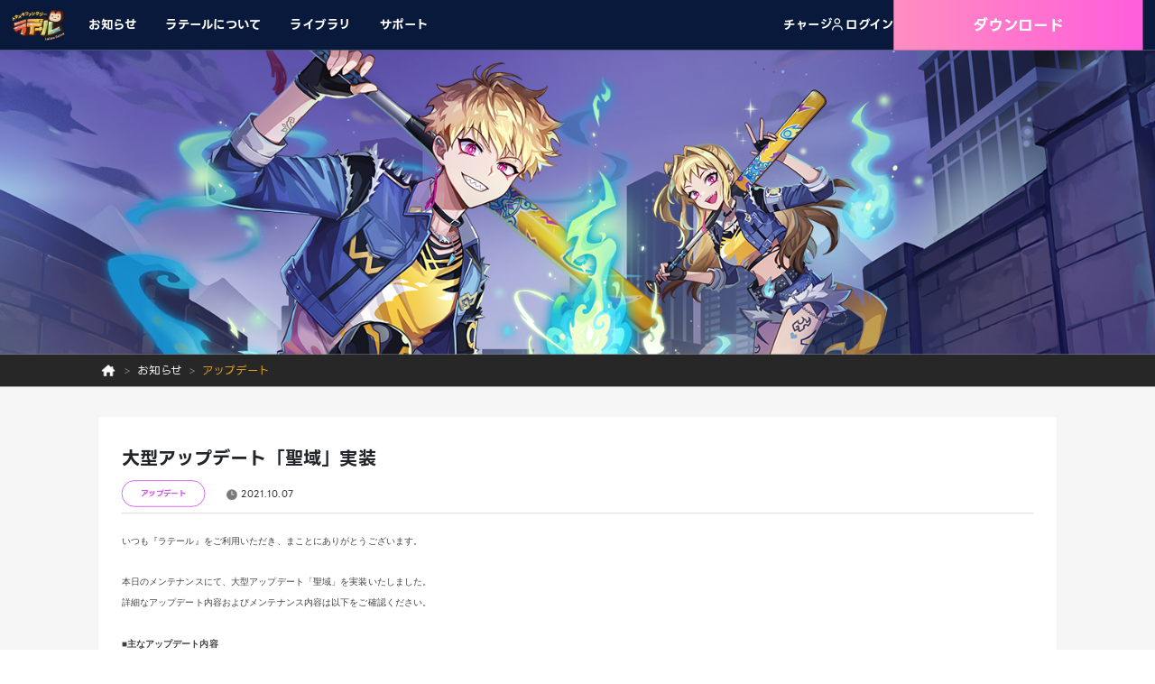

--- FILE ---
content_type: text/html;charset=utf-8
request_url: https://la.happytuk.co.jp/game/la/journal/detail/?contentNo=20227
body_size: 6665
content:
<!DOCTYPE html>
<html lang="ja">
<head>
    <link rel="stylesheet" href="//images.happytuk.co.jp/template/la/web/new-main/css/font-awesome-6.4.0.css" />
    <link rel="stylesheet" type="text/css" href="//images.happytuk.co.jp/template/la/web/new-main/css/slick.css" />
    <link rel="stylesheet" href="//images.happytuk.co.jp/template/la/web/new-main/css/font-awesome-6.5.2.css" integrity="sha512-SnH5WK+bZxgPHs44uWIX+LLJAJ9/2PkPKZ5QiAj6Ta86w+fsb2TkcmfRyVX3pBnMFcV7oQPJkl9QevSCWr3W6A==" crossorigin="anonymous" referrerpolicy="no-referrer" />
    <link rel="stylesheet" href="//images.happytuk.co.jp/template/la/web/new-main/css/style.css" />
    <link rel="stylesheet" href="////images.happytuk.co.jp/template/la/web/css/bootstrap.min.css" />
    <link rel="stylesheet" href="////images.happytuk.co.jp/template/la/web/css/service.css">
    <link rel="stylesheet" href="////images.happytuk.co.jp/template/la/web/css/index_v2.css">
    <script src="////images.happytuk.co.jp/template/la/web/js/jquery-3.6.0.min.js"></script>
    <!-- type 있으면 event, shop 등 게시글 안나옴 --->


<!-- Client Download Link -->
<meta charset="UTF-8">
    <meta name="viewport" content="width=device-width, initial-scale=1.0, maximum-scale=1.0, user-scalable=0" />
    <meta content="IE=11.0000" http-equiv="X-UA-Compatible" />
    <meta name="title" content="トキメキ ファンタジー ラテール 横スクロールアクションMMORPG | HappyTuk" />
    <meta name="description" content="着せかえの楽しさ無限大 お手軽！横スクロールアクションMMORPG トキメキ ファンタジー ラテール！" />
    <meta property="type" content="article" />
    <meta property="og:site_name" content="トキメキ ファンタジー ラテール 横スクロールアクションMMORPG | HappyTuk" />
    <meta property="og:url" content="https://la.happytuk.co.jp/la/index" />
    <meta property="og:title" content="トキメキ ファンタジー ラテール 横スクロールアクションMMORPG | HappyTuk" />
    <meta property="og:description" content="着せかえの楽しさ無限大 お手軽！横スクロールアクションMMORPG トキメキ ファンタジー ラテール！" />
    <meta property="og:image" content="https://images.happytuk.co.jp/template/happytuk/fb/la_fb.jpg" />
    <link rel="shortcut icon" href="//images.happytuk.co.jp/template/happytuk/favicon/favicon_la.ico">

    <title>トキメキ ファンタジー ラテール 横スクロールアクションMMORPG | HappyTuk</title>
    <!-- setup1.Google Tag Manager -->
<script type="text/javascript">
    (function (w, d, s, l, i) {
        w[l] = w[l] || [];
        w[l].push({
            "gtm.start": new Date().getTime(),
            event: "gtm.js",
        });
        var f = d.getElementsByTagName(s)[0],
            j = d.createElement(s),
            dl = l != "dataLayer" ? "&l=" + l : "";
        j.async = true;
        j.src = "//www.googletagmanager.com/gtm.js?id=" + i + dl;
        f.parentNode.insertBefore(j, f);
    })(window, document, "script", "dataLayer", "GTM-57FXZND");
</script>
<!-- End Google Tag Manager -->

<!-- google font -->
    <link rel="preconnect" href="https://fonts.googleapis.com">
    <link rel="preconnect" href="https://fonts.gstatic.com" crossorigin>
    <link href="https://fonts.googleapis.com/css2?family=Cinzel&family=Noto+Sans+TC:wght@300;400;700;900&family=Noto+Serif+TC:wght@200;300&display=swap" rel="stylesheet">
    <!-- google font --><title>LaTaleアップデート</title>
</head>
<body>
<!-- Google Tag Manager -->
<noscript>
    <iframe src="//www.googletagmanager.com/ns.html?id=GTM-57FXZND" height="0" width="0" style="display: none; visibility: hidden"></iframe>
</noscript>
<!-- // End Google Tag Manager -->

<div id="app" class="wrapper">
    <!-- navbar -->
    <!-- type 있으면 event, shop 등 게시글 안나옴 --->


<!-- Client Download Link -->
<script src="/resource/launcher/protocol/js/protocolcheck.js"></script>
<script src="/resource/launcher/protocol/js/launcher.js?v=120"></script>

<header>
    <div class="header-container">
        <div class="header-lef">
            <a href="/la/index" class="logo">
                <img src="//images.happytuk.co.jp/template/la/web/new-main/img/logo_la.png" alt="Logo" />
            </a>
            <!-- WEB --->
            <nav class="pc-nav">
                <ul class="main-nav">
                    <li>
                        <a href="#">お知らせ</a>
                        <ul class="sub-nav">
                            <li><a href="/game/la/news">最新情報</a><li>
<li><a href="/game/la/notice">トピック</a><li>
<li><a href="/game/la/event?type=now">イベント</a><li>
<li><a href="/game/la/system">メンテナンス</a><li>
<li><a href="/game/la/journal">アップデート</a><li>
<li><a href="/game/la/shop?type=now">キャンペーン</a><li></ul>
                    </li>
                    <li>
                        <a href="#">ラテールについて</a>
                        <ul class="sub-nav">
                            <li><a href="/game/la/information/detail?contentNo=9460">ラテールとは？</a></li>
<li><a href="/game/la/classInfo">キャラクターの職業</a></li>
<li><a href="/game/la/information/detail?contentNo=9464">ストーリー</a></li>
<li><a href="/game/la/information/detail?contentNo=9458">基本無料とは？</a></li>
<li><a href="/game/la/features/detail?contentNo=9496">ラテールガイド</a></li></ul>
                    </li>
                    <li>
                        <a href="#">ライブラリ</a>
                        <ul class="sub-nav">
                            <li><a href="/game/la/movie">ムービー</a></li>
<li><a href="/game/la/history">ヒストリー</a></li>
<li><a href="/game/la/screenshot">コミック</a></li>
<li><a href="/game/la/wallpaper">壁紙</a></li></ul>
                    </li>
                    <li>
                        <a href="#">サポート</a>
                        <ul class="sub-nav">
                            <li><a href="/game/la/faq">よくある質問</a></li>
<li><a href="/web/member/inquiry?gname=la">お問い合わせ</a></li>
<li><a href="/web/member/inquiry/list?gname=la">お問い合わせ履歴</a></li>
<li><a href="/web/coupon/main?gname=la">クーポン登録</a></li></ul>
                    </li>
                </ul>
            </nav>
            <!-- WEB --->
        </div>


        <div class="pc-header-buttons">
            <a href="/web/billing/softbank/request?gname=la" class="charge-button">チャージ</a>
            <div class="logged-out-view">
                        <a href="/web/login?gname=la" class="login-button-header"><i class="fa-regular fa-user"></i>ログイン</a>
                    </div>
                <a href="/game/la/download" class="download-button">ダウンロード</a>
        </div>

        <!-- MOBILE HAMBURGER -->
        <div class="sp-nav">
            <a href="#" class="login-icon" id="sp-login-icon"><i class="fa-regular fa-user" onclick="userLogin()"></i></a>
                <button id="hamburger-menu" class="hamburger-button">
                <i class="fas fa-bars"></i>
            </button>
        </div>
    </div>
    <!-- MOBILE NAV MENU-->
    <div id="sp-menu-links" class="sp-menu">
        <ul>
            <li class="sp-menu-item has-submenu">
                <div class="sp-menu-parent">
                    <a href="#">お知らせ</a>
                    <span class="submenu-toggle"><i class="fas fa-chevron-down"></i></span>
                </div>
                <ul class="sp-submenu">
                    <li><a href="/game/la/news">最新情報</a><li>
<li><a href="/game/la/notice">トピック</a><li>
<li><a href="/game/la/event?type=now">イベント</a><li>
<li><a href="/game/la/system">メンテナンス</a><li>
<li><a href="/game/la/journal">アップデート</a><li>
<li><a href="/game/la/shop?type=now">キャンペーン</a><li></ul>
            </li>
            <li class="sp-menu-item has-submenu">
                <div class="sp-menu-parent">
                    <a href="#">ラテールについて</a>
                    <span class="submenu-toggle"><i class="fas fa-chevron-down"></i></span>
                </div>
                <ul class="sp-submenu">
                    <li><a href="/game/la/information/detail?contentNo=41095">ラテールとは？</a></li> <li><a href="/game/la/classInfo">キャラクターの職業</a></li> 
<li><a href="/game/la/information/detail?contentNo=40822">ストーリー</a></li>
<li><a href="/game/la/information/detail?contentNo=41143">基本無料とは？</a></li>
<li><a href="/game/la/features/detail?contentNo=41090">ラテールガイド</a></li></ul>
            </li>
            <li class="sp-menu-item has-submenu">
                <div class="sp-menu-parent">
                    <a href="#">ライブラリ</a>
                    <span class="submenu-toggle"><i class="fas fa-chevron-down"></i></span>
                </div>
                <ul class="sp-submenu">
                    </ul>
            </li>
            <li class="sp-menu-item has-submenu">
                <div class="sp-menu-parent">
                    <a href="#">サポート</a>
                    <span class="submenu-toggle"><i class="fas fa-chevron-down"></i></span>
                </div>
                <ul class="sp-submenu">
                    <li><a href="/game/la/faq">よくある質問</a></li>
<li><a href="/web/member/inquiry?gname=la">お問い合わせ</a></li>
<li><a href="/web/member/inquiry/list?gname=la">お問い合わせ履歴</a></li>
<li><a href="/web/coupon/main?gname=la">クーポン登録</a></li></ul>
            </li>
        </ul>
        <!-- MOBILE NAV MENU -->
        <hr />
        <a href="/web/billing/softbank/request?gname=la" class="charge-button">チャージ</a>
        <a href="/web/login?gname=la" class="login-button-header logged-out-view">ログイン</a>
            <a href="/game/la/download" class="download-button">ダウンロード</a>
    </div>
</header>

<div class="loadingAction" style="display:none;width: 100%;height: 100%;top: 0;left: 0;position: fixed;display: block;opacity: 0.8;background: #5f5f5f;z-index: 99;text-align: center;">
    <img style="position: absolute;	top: 50%;	left: 48%;	z-index: 100;" src="//images.happytuk.co.jp/template/common/load.png" alt="loadingAction">
</div>

<!-- mobile menu overlay -->
<div class="app_overlay"></div>
<script src="//images.happytuk.co.jp/template/la/web/js/jquery-3.6.0.min.js"></script>
<script>
    var userNo = '';
    var gname = 'la';

    $(function() {
       $(".loadingAction").hide();
    });

    function userLogin() {
        location.href="/web/login?gname=la";
    }

    function myAccount() {
        location.href = "/web/member/myaccount/before?gname=la&ref=/web/member/myaccount";
    }
    function userLogout(){
        $('#userLogOutForm').submit();
        //
    }
    function userLogoutMobile() {
        $('#userLogOutFormMobile').submit();
    }
</script><!-- breadcrumb 셀렉트 -->
    <div class="service-header  d-flex justify-content-center align-items-center"></div>
        <nav class="breadcrumb-box" aria-label="breadcrumb">
            <div class="container custom-container">
                <ol class="breadcrumb">
                    <li class="breadcrumb-item"><a href="/la/index">Home_page_detail</a></li>
                    <li class="breadcrumb-item"><a href="javascript:void(0);">お知らせ</a></li>
                    <li class="breadcrumb-item active" aria-current="page">アップデート</li>
                </ol>
            </div>
        </nav>
    <div class="service-section">
    <div class="container custom-container">
        <div class="notice-detail">
            <div class="row">
                <div class="col-lg-9">
                    <div class="detail-tit-box">
                        <h1 class="detail-tit">大型アップデート「聖域」実装</h1>
                        <div class="notice-detail-iconbar">
                            <span class="label tag update">アップデート</span>
                            <div class="info-icon">
                                <div class="time">2021.10.07</div>
                            </div>
                        </div>
                    </div>
                    <div class="detail-content">
                        <p align="left" style="text-align:left; margin:0mm"><span style="font-size:10.5pt"><span style="background:white"><span style="vertical-align:baseline"><span style="font-family:游明朝,serif"><span style="border:none windowtext 1.0px; font-size:9.0pt; padding:0mm"><span style="font-family:&quot;MS UI Gothic&quot;"><span style="color:#404040">いつも『ラテール』をご利用いただき、まことにありがとうございます。&nbsp;<br />
<br />
本日のメンテナンスにて、大型アップデート「聖域」を実装いたしました。<br />
詳細なアップデート内容およびメンテナンス内容は以下をご確認ください。<br />
<br />
<b>■主なアップデート内容</b></span></span></span></span></span></span></span></p>

<p style="margin:0mm; text-align:justify"><span style="font-size:10.5pt"><span style="background:white"><span style="vertical-align:baseline"><span style="font-family:游明朝,serif"><b><span style="border:none windowtext 1.0px; font-size:9.0pt; padding:0mm"><span style="font-family:&quot;MS UI Gothic&quot;"><span style="color:#1f3864">◆大型アップデート「聖域」実装&nbsp;</span></span></span></b><span lang="EN-US" style="border:none windowtext 1.0px; font-size:9.0pt; padding:0mm"><span style="font-family:&quot;MS UI Gothic&quot;"><span style="color:#1f3864">[</span></span></span><a href="https://landing.happytuk.co.jp/template/la/event/2021/3Q_update/index.html" target="_blank"><u><span style="border:none windowtext 1.0px; font-size:9.0pt; padding:0mm"><span style="font-family:&quot;MS UI Gothic&quot;"><span style="color:#2556b8">詳細</span></span></span></u></a><span lang="EN-US" style="border:none windowtext 1.0px; font-size:9.0pt; padding:0mm"><span style="font-family:&quot;MS UI Gothic&quot;"><span style="color:#1f3864">]</span></span></span></span></span></span></span></p>

<p style="margin:0mm; text-align:justify"><a href="https://landing.happytuk.co.jp/template/la/event/2021/3Q_update/index.html" target="_blank"><img alt="" src="//image.happytuk.co.jp/Images/cms/happycode/20211007/1633593841117.png" style="width: 520px; height: 135px;" /></a><br />
&nbsp;</p>

<p style="margin:0mm; text-align:justify"><span style="font-size:10.5pt"><span style="background:white"><span style="vertical-align:baseline"><span style="font-family:游明朝,serif"><b><span style="border:none windowtext 1.0px; font-size:9.0pt; padding:0mm"><span style="font-family:&quot;MS UI Gothic&quot;"><span style="color:#1f3864">◆職業バランス調整</span></span></span></b><br />
<span style="border:none windowtext 1.0px; font-size:9.0pt; padding:0mm"><span style="font-family:&quot;MS UI Gothic&quot;"><span style="color:red">▽各種バランス調整を実施しました。</span></span></span><br />
<span style="border:none windowtext 1.0px; font-size:9.0pt; padding:0mm"><span style="font-family:&quot;MS UI Gothic&quot;"><span style="color:#404040">　・各種バランス調整のお知らせ&nbsp;[</span></span></span><a href="https://la.happytuk.co.jp/game/la/notice/detail/?contentNo=20226" target="_blank"><u><span style="border:none windowtext 1.0px; font-size:9.0pt; padding:0mm"><span style="font-family:&quot;MS UI Gothic&quot;"><span style="color:#2556b8">詳細</span></span></span></u></a><span lang="EN-US" style="border:none windowtext 1.0px; font-size:9.0pt; padding:0mm"><span style="font-family:&quot;MS UI Gothic&quot;"><span style="color:#404040">]</span></span></span></span></span></span><br />
<br />
<span style="font-family:游明朝,serif"><strong><span style="border:none windowtext 1.0pt; font-size:9.0pt; padding:0mm"><span style="font-family:&quot;MS UI Gothic&quot;"><span style="color:#1f3864">◆イベント「メルビックのラテール秋のハイキング」開催</span></span></span></strong></span><span style="background:white"><span style="vertical-align:baseline"><span style="font-family:游明朝,serif"><span style="border:none windowtext 1.0px; font-size:9.0pt; padding:0mm"><span style="font-family:&quot;MS UI Gothic&quot;"><span style="color:#404040">&nbsp;[</span></span></span><a href="https://landing.happytuk.co.jp/template/la/event/2021/3Q_event/index.html" target="_blank"><u><span style="border:none windowtext 1.0px; font-size:9.0pt; padding:0mm"><span style="font-family:&quot;MS UI Gothic&quot;"><span style="color:#2556b8">詳細</span></span></span></u></a><span lang="EN-US" style="border:none windowtext 1.0px; font-size:9.0pt; padding:0mm"><span style="font-family:&quot;MS UI Gothic&quot;"><span style="color:#404040">]</span></span></span></span></span></span><br />
<span style="background:white"><span style="vertical-align:baseline"><span style="font-family:游明朝,serif"><a href="https://landing.happytuk.co.jp/template/la/event/2021/3Q_event/index.html" target="_blank"><img alt="" src="//image.happytuk.co.jp/Images/cms/happycode/20211007/1633591275540.png" style="width: 520px; height: 135px;" /></a><br />
<br />
<b><span style="border:none windowtext 1.0px; font-size:9.0pt; padding:0mm"><span style="font-family:&quot;MS UI Gothic&quot;"><span style="color:#404040">■その他のアップデート内容</span></span></span></b></span></span></span></span></p>

<p align="left" style="text-align:left; margin:0mm"><span style="font-size:10.5pt"><span style="background:white"><span style="vertical-align:baseline"><span style="font-family:游明朝,serif"><b><span style="border:none windowtext 1.0px; font-size:9.0pt; padding:0mm"><span style="font-family:&quot;MS UI Gothic&quot;"><span style="color:#1f3864">◆アップデート</span></span></span></b><br />
<span style="border:none windowtext 1.0px; font-size:9.0pt; padding:0mm"><span style="font-family:&quot;MS UI Gothic&quot;"><span style="color:red">▽新規フィールドおよびインスタンスダンジョン実装</span></span></span><span style="border:none windowtext 1.0px; font-size:9.0pt; padding:0mm"><span style="font-family:&quot;MS UI Gothic&quot;"><span style="color:#404040">　※詳細は[</span></span></span><a href="https://landing.happytuk.co.jp/template/la/event/2021/3Q_update/index.html" target="_blank"><u><span style="border:none windowtext 1.0px; font-size:9.0pt; padding:0mm"><span style="font-family:&quot;MS UI Gothic&quot;"><span style="color:#2556b8">特設ページ</span></span></span></u></a><span lang="EN-US" style="border:none windowtext 1.0px; font-size:9.0pt; padding:0mm"><span style="font-family:&quot;MS UI Gothic&quot;"><span style="color:#404040">]</span></span></span><span style="border:none windowtext 1.0px; font-size:9.0pt; padding:0mm"><span style="font-family:&quot;MS UI Gothic&quot;"><span style="color:#404040">もご覧ください。<br />
　・新規フィールドマップ「聖域エイドス」を追加しました。<br />
　　- 「無限回廊」のポータルから移動可能<br />
<br />
　・新規インスタンスダンジョン（4人）「ヒュレー」を追加しました。<br />
　　- 超越レベル1900から入場可能<br />
　　- 1日2回入場可能<br />
<br />
　・新規インスタンスダンジョン（4人）「盟約の聖所」を追加しました。<br />
　　- 超越レベル2000から入場可能<br />
　　- 1日2回入場可能</span></span></span></span></span></span></span><br />
&nbsp;</p>

<p align="left" style="text-align:left; margin:0mm"><span style="font-size:10.5pt"><span style="background:white"><span style="vertical-align:baseline"><span style="font-family:游明朝,serif"><span style="border:none windowtext 1.0px; font-size:9.0pt; padding:0mm"><span style="font-family:&quot;MS UI Gothic&quot;"><span style="color:#404040">　・新規インスタンスダンジョン（4人）「プリリン庭園」を追加しました。<br />
　　- キャラクターレベル204から入場可能<br />
　　- 1日2回入場可能</span></span></span></span></span></span></span></p>

<p align="left" style="text-align:left; margin:0mm"><br />
<span style="font-size:10.5pt"><span style="background:white"><span style="vertical-align:baseline"><span style="font-family:游明朝,serif"><span style="border:none windowtext 1.0px; font-size:9.0pt; padding:0mm"><span style="font-family:&quot;MS UI Gothic&quot;"><span style="color:red">▽新規シナリオおよびクエスト実装</span></span></span><br />
<span style="border:none windowtext 1.0px; font-size:9.0pt; padding:0mm"><span style="font-family:&quot;MS UI Gothic&quot;"><span style="color:#404040">　・新規シナリオクエスト13種を実装しました。<br />
　　- シナリオクエスト「アドキーナの誓い」を完了した、<br />
　　　超越レベル1900以上のキャラクターにシナリオクエストが発生します。<br />
　・新規サブシナリオクエスト10種を実装しました。<br />
　・新規一般クエスト48種および一日クエスト5種を実装しました。<br />
　・新規ランダムクエスト5種を実装しました。<br />
　・新規超人ミッション6種を実装しました。</span></span></span></span></span></span></span></p>

<p align="left" style="text-align:left; margin:0mm"><span style="font-size:10.5pt"><span style="background:white"><span style="vertical-align:baseline"><span style="font-family:游明朝,serif"><span style="border:none windowtext 1.0px; font-size:9.0pt; padding:0mm"><span style="font-family:&quot;MS UI Gothic&quot;"><span style="color:#404040">　　- 超越レベルのインスタンスダンジョンのミッションは600ポイントを支給します。</span></span></span><br />
<br />
<span style="border:none windowtext 1.0px; font-size:9.0pt; padding:0mm"><span style="font-family:&quot;MS UI Gothic&quot;"><span style="color:red">▽新規モンスターおよびNPC実装&nbsp;</span></span></span><span style="border:none windowtext 1.0px; font-size:9.0pt; padding:0mm"><span style="font-family:&quot;MS UI Gothic&quot;"><span style="color:#404040">※NPC、モンスターの詳細は[</span></span></span><a href="https://landing.happytuk.co.jp/template/la/event/2021/3Q_update/index.html" target="_blank"><u><span style="border:none windowtext 1.0px; font-size:9.0pt; padding:0mm"><span style="font-family:&quot;MS UI Gothic&quot;"><span style="color:#2556b8">特設ページ</span></span></span></u></a><span lang="EN-US" style="border:none windowtext 1.0px; font-size:9.0pt; padding:0mm"><span style="font-family:&quot;MS UI Gothic&quot;"><span style="color:#404040">]</span></span></span><span style="border:none windowtext 1.0px; font-size:9.0pt; padding:0mm"><span style="font-family:&quot;MS UI Gothic&quot;"><span style="color:#404040">もご覧ください。<br />
　・ボスモンスター3種を追加しました。<br />
　・一般モンスター20種を追加しました。<br />
　・NPC1種を追加しました。</span></span></span><br />
<br />
<span style="border:none windowtext 1.0px; font-size:9.0pt; padding:0mm"><span style="font-family:&quot;MS UI Gothic&quot;"><span style="color:red">▽新規アイテム追加</span></span></span><br />
<span style="border:none windowtext 1.0px; font-size:9.0pt; padding:0mm"><span style="font-family:&quot;MS UI Gothic&quot;"><span style="color:#404040">　・新規装備アイテムを追加しました。<br />
　　- 詳細はゲーム内のガイドブックをご確認ください。</span></span></span><br />
<br />
<span style="border:none windowtext 1.0px; font-size:9.0pt; padding:0mm"><span style="font-family:&quot;MS UI Gothic&quot;"><span style="color:red">▽新規図鑑追加</span></span></span><br />
<span style="border:none windowtext 1.0px; font-size:9.0pt; padding:0mm"><span style="font-family:&quot;MS UI Gothic&quot;"><span style="color:#404040">　・モンスター図鑑23種を追加しました。</span></span></span></span></span></span></span></p>

<p align="left" style="text-align:left; margin:0mm"><span style="font-size:10.5pt"><span style="background:white"><span style="vertical-align:baseline"><span style="font-family:游明朝,serif"><span style="border:none windowtext 1.0px; font-size:9.0pt; padding:0mm"><span style="font-family:&quot;MS UI Gothic&quot;"><span style="color:#404040">　・タイトル図鑑1種を追加しました。</span></span></span><br />
<br />
<span style="border:none windowtext 1.0px; font-size:9.0pt; padding:0mm"><span style="font-family:&quot;MS UI Gothic&quot;"><span style="color:red">▽新規タイトルコレクション追加</span></span></span><br />
<span style="border:none windowtext 1.0px; font-size:9.0pt; padding:0mm"><span style="font-family:&quot;MS UI Gothic&quot;"><span style="color:#404040">　・タイトルコレクション1種を追加しました。<br />
　　- 聖域の安息</span></span></span><br />
<br />
<span style="border:none windowtext 1.0px; font-size:9.0pt; padding:0mm"><span style="font-family:&quot;MS UI Gothic&quot;"><span style="color:red">▽新規タイトル追加</span></span></span><br />
<span style="border:none windowtext 1.0px; font-size:9.0pt; padding:0mm"><span style="font-family:&quot;MS UI Gothic&quot;"><span style="color:#404040">　・新規タイトル6種を追加しました。</span></span></span><br />
<br />
<span style="border:none windowtext 1.0px; font-size:9.0pt; padding:0mm"><span style="font-family:&quot;MS UI Gothic&quot;"><span style="color:red">▽新規業績追加</span></span></span><br />
<span style="border:none windowtext 1.0px; font-size:9.0pt; padding:0mm"><span style="font-family:&quot;MS UI Gothic&quot;"><span style="color:#404040">　・新規業績4種を追加しました。</span></span></span><br />
<br />
<span style="border:none windowtext 1.0px; font-size:9.0pt; padding:0mm"><span style="font-family:&quot;MS UI Gothic&quot;"><span style="color:red">▽新規ウェイポイント追加</span></span></span><br />
<span style="border:none windowtext 1.0px; font-size:9.0pt; padding:0mm"><span style="font-family:&quot;MS UI Gothic&quot;"><span style="color:#404040">　・ウェイポイント2種を追加しました。<br />
　　- 聖域エイドス</span></span></span></span></span></span></span></p>

<p align="left" style="text-align:left; margin:0mm"><span style="font-size:10.5pt"><span style="background:white"><span style="vertical-align:baseline"><span style="font-family:游明朝,serif"><span style="border:none windowtext 1.0px; font-size:9.0pt; padding:0mm"><span style="font-family:&quot;MS UI Gothic&quot;"><span style="color:#404040">　　- エイドス関門</span></span></span><br />
<br />
<span style="border:none windowtext 1.0px; font-size:9.0pt; padding:0mm"><span style="font-family:&quot;MS UI Gothic&quot;"><span style="color:red">▽ガイドブック更新</span></span></span><br />
<span style="border:none windowtext 1.0px; font-size:9.0pt; padding:0mm"><span style="font-family:&quot;MS UI Gothic&quot;"><span style="color:#404040">　・以下の情報を更新しました。<br />
　　- クエスト<br />
　　- アイテム<br />
　　- ダンジョンリスト<br />
　　- ペット</span></span></span><br />
<br />
<b><span style="border:none windowtext 1.0px; font-size:9.0pt; padding:0mm"><span style="font-family:&quot;MS UI Gothic&quot;"><span style="color:#1f3864">◆改変・機能改善</span></span></span></b><br />
<span style="border:none windowtext 1.0px; font-size:9.0pt; padding:0mm"><span style="font-family:&quot;MS UI Gothic&quot;"><span style="color:red">▽一部インスタンスダンジョンの難易度緩和</span></span></span><br />
<span style="border:none windowtext 1.0px; font-size:9.0pt; padding:0mm"><span style="font-family:&quot;MS UI Gothic&quot;"><span style="color:#404040">　・[魔法学園本館]のモンスターのHPと攻撃力が減少しました。</span></span></span></span></span></span></span></p>

<p style="margin:0mm; text-align:justify"><span style="font-size:10.5pt"><span style="background:white"><span style="vertical-align:baseline"><span style="font-family:游明朝,serif"><span style="border:none windowtext 1.0px; font-size:9.0pt; padding:0mm"><span style="font-family:&quot;MS UI Gothic&quot;"><span style="color:#404040">　・[悪魔の峡谷]ボスマップ移動ポータルの位置が地形の上に移動しました。</span></span></span><br />
<br />
<span style="font-size:9.0pt"><span style="font-family:&quot;MS UI Gothic&quot;"><span style="color:red">▽一部アイテムの強化難易度の緩和調整を行いました。</span></span></span><br />
<span style="font-size:9.0pt"><span style="font-family:&quot;MS UI Gothic&quot;"><span style="color:#404040">　・以下のアイテムの獲得難易度緩和に伴い、以下の調整を行いました。</span></span></span></span></span></span></span></p>

<p style="margin:0mm; text-align:justify"><span style="font-size:10.5pt"><span style="background:white"><span style="vertical-align:baseline"><span style="font-family:游明朝,serif"><span style="font-size:9.0pt"><span style="font-family:&quot;MS UI Gothic&quot;"><span style="color:#404040">　　- 強化手数料を削除し、強化成功確率を100%に調整しました。</span></span></span></span></span></span></span></p>

<table class="MsoTableGrid" style="border-collapse:collapse; border:solid windowtext 1.0px">
	<tbody>
		<tr>
			<td style="border:solid windowtext 1.0px; width:99.0pt; padding:0mm 5.4pt 0mm 5.4pt" valign="top" width="132">
			<p style="margin:0mm; text-align:justify"><span style="font-size:10.5pt"><span style="vertical-align:baseline"><span style="font-family:游明朝,serif"><span style="font-size:9.0pt"><span style="font-family:&quot;MS UI Gothic&quot;"><span style="color:#404040">学園長のチャーム</span></span></span></span></span></span></p>
			</td>
		</tr>
		<tr>
			<td style="border:solid windowtext 1.0px; width:99.0pt; border-top:none; padding:0mm 5.4pt 0mm 5.4pt" valign="top" width="132">
			<p style="margin:0mm; text-align:justify"><span style="font-size:10.5pt"><span style="vertical-align:baseline"><span style="font-family:游明朝,serif"><span style="font-size:9.0pt"><span style="font-family:&quot;MS UI Gothic&quot;"><span style="color:#404040">魔法学園の結晶</span></span></span></span></span></span></p>
			</td>
		</tr>
		<tr>
			<td style="border:solid windowtext 1.0px; width:99.0pt; border-top:none; padding:0mm 5.4pt 0mm 5.4pt" valign="top" width="132">
			<p style="margin:0mm; text-align:justify"><span style="font-size:10.5pt"><span style="vertical-align:baseline"><span style="font-family:游明朝,serif"><span style="font-size:9.0pt"><span style="font-family:&quot;MS UI Gothic&quot;"><span style="color:#404040">ゼフィロスのステッカー</span></span></span></span></span></span></p>
			</td>
		</tr>
	</tbody>
</table>

<p style="margin:0mm; text-align:justify"><br />
<span style="font-size:10.5pt"><span style="background:white"><span style="vertical-align:baseline"><span style="font-family:游明朝,serif"><span style="font-size:9.0pt"><span style="font-family:&quot;MS UI Gothic&quot;"><span style="color:#404040">　　- 封印回数を削除し、取引可能に変更しました。</span></span></span></span></span></span></span></p>

<table class="MsoTableGrid" style="width:99.0pt; border-collapse:collapse; border:solid windowtext 1.0px" width="132">
	<tbody>
		<tr>
			<td style="border:solid windowtext 1.0px; width:99.0pt; padding:0mm 5.4pt 0mm 5.4pt" valign="top" width="132">
			<p style="margin:0mm; text-align:justify"><span style="font-size:10.5pt"><span style="vertical-align:baseline"><span style="font-family:游明朝,serif"><span style="font-size:9.0pt"><span style="font-family:&quot;MS UI Gothic&quot;"><span style="color:#404040">学園長のチャーム</span></span></span></span></span></span></p>
			</td>
		</tr>
		<tr>
			<td style="border:solid windowtext 1.0px; width:99.0pt; border-top:none; padding:0mm 5.4pt 0mm 5.4pt" valign="top" width="132">
			<p style="margin:0mm; text-align:justify"><span style="font-size:10.5pt"><span style="vertical-align:baseline"><span style="font-family:游明朝,serif"><span style="font-size:9.0pt"><span style="font-family:&quot;MS UI Gothic&quot;"><span style="color:#404040">魔法学園の結晶</span></span></span></span></span></span></p>
			</td>
		</tr>
		<tr>
			<td style="border:solid windowtext 1.0px; width:99.0pt; border-top:none; padding:0mm 5.4pt 0mm 5.4pt" valign="top" width="132">
			<p style="margin:0mm; text-align:justify"><span style="font-size:10.5pt"><span style="vertical-align:baseline"><span style="font-family:游明朝,serif"><span style="font-size:9.0pt"><span style="font-family:&quot;MS UI Gothic&quot;"><span style="color:#404040">ゼフィロスのステッカー</span></span></span></span></span></span></p>
			</td>
		</tr>
		<tr>
			<td style="border:solid windowtext 1.0px; width:99.0pt; border-top:none; padding:0mm 5.4pt 0mm 5.4pt" valign="top" width="132">
			<p style="margin:0mm; text-align:justify"><span style="font-size:10.5pt"><span style="vertical-align:baseline"><span style="font-family:游明朝,serif"><span style="font-size:9.0pt"><span style="font-family:&quot;MS UI Gothic&quot;"><span style="color:#404040">奈落の武器</span></span></span></span></span></span></p>
			</td>
		</tr>
	</tbody>
</table>

<p style="margin:0mm; text-align:justify">&nbsp;</p>

<p style="margin:0mm; text-align:justify"><span style="font-size:10.5pt"><span style="background:white"><span style="vertical-align:baseline"><span style="font-family:游明朝,serif"><span style="border:none windowtext 1.0px; font-size:9.0pt; padding:0mm"><span style="font-family:&quot;MS UI Gothic&quot;"><span style="color:red">▽その他</span></span></span></span></span></span></span></p>

<p style="margin:0mm; text-align:justify"><span style="font-size:10.5pt"><span style="background:white"><span style="vertical-align:baseline"><span style="font-family:游明朝,serif"><span style="border:none windowtext 1.0px; font-size:9.0pt; padding:0mm"><span style="font-family:&quot;MS UI Gothic&quot;"><span style="color:#404040">　・[ダークチェイサー]の[追跡者の証票]破壊効果が発生しない不具合を修正しました。<br />
<br />
　・[悪夢のMG]の強攻撃持続攻撃のAP消費量が増加していた不具合を修正しました。</span></span></span></span></span></span></span><br />
&nbsp;</p>

<p style="margin:0mm; text-align:justify"><span style="font-size:10.5pt"><span style="background:white"><span style="vertical-align:baseline"><span style="font-family:游明朝,serif"><span style="border:none windowtext 1.0px; font-size:9.0pt; padding:0mm"><span style="font-family:&quot;MS UI Gothic&quot;"><span style="color:#404040">今後とも『ラテール』をよろしくお願いいたします。</span></span></span></span></span></span></span></p>

<p style="margin:0mm; text-align:justify">&nbsp;</p>

<p style="margin:0mm; text-align:justify"><span style="font-size:10.5pt"><span style="background:white"><span style="vertical-align:baseline"><span style="font-family:游明朝,serif"><span style="border:none windowtext 1.0px; font-size:9.0pt; padding:0mm"><span style="font-family:&quot;MS UI Gothic&quot;"><span style="color:#404040">『ラテール』運営チーム</span></span></span></span></span></span></span></p>

<p style="margin:0mm; text-align:justify">&nbsp;</p></div>
                </div>
            </div>
        </div>
    </div></div>

<!-- footer info -->
<section class="decorative-section">
    <div class="signboard-container">
        <img src="//images.happytuk.co.jp/template/la/web/new-main/img/footer_bttom_sns_w.webp" alt="Signboard" class="signboard-image">
        <div class="footer-social">
            <a href="https://x.com/LaTale_Japan" aria-label="Twitter"  target="_blank">
                <i class="fa-brands fa-x-twitter"></i>
            </a>
            <a href="https://www.youtube.com/@LaTaleJPN" aria-label="YouTube" target="_blank">
                <i class="fab fa-youtube"></i>
            </a>
        </div>
    </div>
</section>
<footer>
    <div class="footer-container">
        <div class="footer-logos">
            <img src="//images.happytuk.co.jp/template/la/web/new-main/img/logo_happy.png" alt="HappyTuk Logo">
            <img src="//images.happytuk.co.jp/template/la/web/new-main/img/logo_atoz.png" alt="Actoz Soft Logo">
        </div>
        <div class="footer-links">
            <a href="/la/index">トップページ</a>
            <a href="/company/policy_terms_of_service?gname=la">利用規約</a>
            <a href="/company/privacy?gname=la">プライバシーポリシー</a>
            <a href="/company/policy_charge">「特商法」及び「資金決済法」</a>
        </div>
        <div class="footer-copyright">
            <p>COPYRIGHT © HappyTuk Co., Ltd. All Rights Reserved.</p>
            <p>COPYRIGHT © Actoz Soft. All Rights Reserved.</p>
        </div>
    </div>
</footer>
<div id="back-to-top"><i class="fas fa-chevron-up"></i></div>
<!-- scroll top -->
<script src="////images.happytuk.co.jp/template/la/web/js/detectDevice.js"></script>
<script src="////images.happytuk.co.jp/template/la/web/js/bootstrap.min.js"></script>
<script src="////images.happytuk.co.jp/template/la/web/js/ui.js"></script>
<script src="//images.happytuk.co.jp/template/la/web/new-main/js/script.js"></script>
<script type="text/javascript">
    $(function () {
        var gname = 'la';
        //遊戲介紹
        var pathName = window.location.pathname
        if(pathName.indexOf('features') > -1){
            $('ol.breadcrumb').find('li.breadcrumb-item').eq(1).find('a').attr('href','/game/la/features');
            $('ol.breadcrumb').find('li.breadcrumb-item').eq(1).find('a').text('ラテールについて');
        }

        if(pathName.indexOf('features/detail') > -1) {
            $('ol.breadcrumb').find('li.breadcrumb-item').eq(1).find('a').attr('href','/game/la/features');
            $('ol.breadcrumb').find('li.breadcrumb-item').eq(1).find('a').text('ラテールについて');
            $('ol.breadcrumb').find('li.breadcrumb-item active').text('遊戲特色');
        }
    });

</script>
<script defer src="https://static.cloudflareinsights.com/beacon.min.js/vcd15cbe7772f49c399c6a5babf22c1241717689176015" integrity="sha512-ZpsOmlRQV6y907TI0dKBHq9Md29nnaEIPlkf84rnaERnq6zvWvPUqr2ft8M1aS28oN72PdrCzSjY4U6VaAw1EQ==" data-cf-beacon='{"version":"2024.11.0","token":"fae8d6c867ae430e80b141674820ae50","server_timing":{"name":{"cfCacheStatus":true,"cfEdge":true,"cfExtPri":true,"cfL4":true,"cfOrigin":true,"cfSpeedBrain":true},"location_startswith":null}}' crossorigin="anonymous"></script>
</body>
</html>

--- FILE ---
content_type: text/css
request_url: https://images.happytuk.co.jp/template/la/web/new-main/css/style.css
body_size: 34727
content:
@charset "UTF-8";
@font-face {
  font-family: "LINESeedJP";
  font-style: normal;
  font-weight: 300;
  src: url("../font/LINESeedJP_OTF_Th.woff") format("woff");
}
@font-face {
  font-family: "LINESeedJP";
  font-style: normal;
  font-weight: 500;
  src: url("../font/LINESeedJP_OTF_Rg.woff") format("woff");
}
@font-face {
  font-family: "LINESeedJP";
  font-style: normal;
  font-weight: 800;
  src: url("../font/LINESeedJP_OTF_Eb.woff") format("woff");
}
@font-face {
  font-family: "LINESeedJP";
  font-style: normal;
  font-weight: 600;
  src: url("../font/LINESeedJP_OTF_Bd.woff") format("woff");
}
button {
  background-color: transparent;
  border: none;
  cursor: pointer;
  outline: none;
  padding: 0;
  appearance: none;
      color: currentcolor;
}

:root {
  --main-color: #FF6D94;
  --background-color: #fff;
  --basecolor:#EFF2F8;
  --navcolor:#182C54;
  --text-color: #08193B;
  --dark-blue: #2c3e50;
  --light-gray: #f2f2f2;
  --gray: #D9D9D9;
  --lp-gray: #646C7C;
  --border-color: #EFF2F8;
}

* {
  box-sizing: border-box;
  margin: 0;
  padding: 0;
}

body, html {
  font-family: "LINESeedJP", "Helvetica Neue", "Arial", "Hiraginp Kaku Gothic ProN", "Hiragino Sans", "Meiryo", sans-serif;
}

body {
  background-color: var(--background-color);
  color: var(--text-color);
  line-height: 1.6;
  font-weight: 500;
}

body.is-scaled .update-sec::before {
    width: 1520px; 
}

a {
  text-decoration: none;
  color: inherit;
}

ul {
  list-style: none;
}

img {
  max-width: 100%;
  height: auto;
  display: block;
}

main {
  position: relative;
  max-width: 1520px;
  margin: 0 auto;
  padding: 1rem;
}

/* ログイン状態の切り替え */
.logged-out-view {
  display: flex;
  gap: 10px;
}

.logged-in-view {
  display: flex;
  gap: 10px;
}

.header-no-stick {
  top: auto !important; /* !importantで確実に上書きします */
}
/* ヘッダー */
header {
  background-color: var(--text-color);
  position: sticky;
  top: 0;
  z-index: 1000;
}

.header-lef {
  display: flex;
  justify-content: center;
  align-items: center;
  color: #fff;
}

.sp-menu-item a {
  color: #08193B;
}

.header-container {
  max-width: 1520px;
  margin: 0 auto;
  padding: 0 1rem;
  display: flex;
  justify-content: space-between;
  align-items: center;
  height: 66px;
  font-size: 1rem;
}

.logo img {
  height: 40px;
}

/* SP用ナビゲーション */
.sp-nav {
  display: flex;
  align-items: center;
  gap: 1rem;
  color: #fff;
}

.login-status.logged-in-view {
  padding: 25px 20px;
  gap: 1.5rem;
}

.login-status .charge-button-main {
  width: 100%;
  max-width: 280px;
  height: 60px;
  border-radius: 30px;
}

.login-prompt.logged-out-view {
  display: flex;
  flex-direction: column;
  gap: 16px; /* ボタン間の余白 */
  width: 100%;
}

.login-prompt .btn-charge .fas, .btn-auth .fas {
  margin-right: 4px;
}

/* LPチャージボタン */
.btn-charge {
  display: flex;
  justify-content: center;
  align-items: center;
  gap: 0.6em;
  padding: 18px 16px;
  font-size: 1.1rem;
  font-weight: bold;
  color: #fff;
  background: linear-gradient(90deg, rgb(255, 134, 159) 0%, rgb(255, 191, 165) 100%);
  border-radius: 50px; /* 角を丸くする */
  position: relative;
  text-decoration: none;
  box-shadow: 0 4px 10px rgba(0, 0, 0, 0.1);
}

/* 新規登録・ログインボタンのコンテナ */
.auth-buttons {
  display: flex;
  gap: 16px; /* ボタン間の余白 */
}

/* 新規登録・ログインの共通スタイル */
.btn-auth {
  flex: 1;
  display: flex;
  justify-content: center;
  align-items: center;
  gap: 0.6em;
  padding: 18px 16px;
  font-size: 1rem;
  font-weight: bold;
  color: #fff;
  background-color: #8489FB;
  border-radius: 50px;
  position: relative;
  text-decoration: none;
  box-shadow: 0 4px 10px rgba(0, 0, 0, 0.1);
}

/* 全ボタン共通の矢印アイコン */
.btn-charge::after,
.btn-auth::after {
    content: "";
    position: absolute;
    right: 10px;
    width: 0;
    height: 0;
    border-top: 6px solid transparent;
    border-bottom: 6px solid transparent;
    border-left: 8px solid #fff;
}

/* ===== ログインステータス ===== */
.lp-title-group {
  min-height: 36px;
}

.lp-info-wrapper {
  display: flex;
  align-items: stretch;
  gap: 3rem;
}

/* 「保有LP」などのタイトル */
.lp-title {
  font-size: 9px;
  color: var(--text-color);
  font-weight: bold;
  display: block;
}

/* 有効期限のテキスト */
.lp-expiry {
  font-size: 7px;
  color: #888;
  display: block;
}

/* LPの数値部分 */
.lp-balance {
  font-size: 32px;
  color: var(--main-color, #FF6D94);
  font-weight: 800;
  line-height: 1.1;
  white-space: nowrap;
}

/* 「LP」の単位 */
.unit {
  font-size: 10px;
  font-weight: 700;
  margin-left: 6px;
  color: var(--lp-gray);
}

/* 「チャージする」ボタン */
.login-status .charge-button-main {
  background: linear-gradient(to top right, #f094b3, #f9c0aa);
  color: #fff;
  width: 81px;
  height: 81px;
  border-radius: 50%;
  display: flex;
  justify-content: center;
  align-items: center;
  font-size: 9px;
  font-weight: bold;
  text-decoration: none;
  flex-shrink: 0;
  box-shadow: 0 5px 15px rgba(231, 140, 165, 0.6);
  transition: transform 0.2s ease-in-out;
  padding: 0;
  position: relative;
}

/* ボタンの矢印アイコン */
.login-status .charge-button-main::after {
  content: "▶";
  font-size: 12px;
  margin-left: 8px;
  display: inline-block;
  vertical-align: middle;
}

/* ログイン状態のメインコンテナ */
.login-status.logged-in-view {
  background-color: #F7F7F7;
  /* 左上、右上、右下、左下の順で角丸を指定 */
  border-radius: 24px 90px 90px 24px;
  padding: 0 0 0 12px;
  display: flex;
  justify-content: space-between;
  align-items: center;
  width: 100%;
  min-height: 80px;
  box-shadow: none;
  gap: 0;
}

.icon-lp {
  max-width: 20px;
}

.login-icon {
  font-size: 1.5rem;
  color: #fff;
}

.hamburger-button {
  background: none;
  border: none;
  font-size: 1.5rem;
  cursor: pointer;
  color: #fff;
}

.sp-menu {
  display: none;
  background-color: #fff;
  padding: 1rem;
  border-top: 1px solid var(--light-gray);
}

.sp-menu.active {
  display: block;
}

.user-menu-container {
  position: relative; /* ドロップダウンメニューの位置の基準点にする */
  display: flex;
  align-items: center;
  gap: 1.5rem; /* 他のボタンとの間隔を調整 */
}

/* ユーザーIDボタンのスタイル */
.user-id-button {
  display: flex;
  align-items: center;
  gap: 8px;
  font-weight: bold;
  padding: 0.5rem 0;
  line-height: 60px;
  font-weight: 600;
}

.user-id-button:hover{
      color: var(--main-color);
    text-decoration:none;
}

/* ドロップダウンメニューの基本スタイル */
.user-menu-dropdown {
  display: none; /* 初期状態では非表示 */
  position: absolute;
  top: 71px;
  left: 0;
  background-color: var(--text-color);
  box-shadow: 0 4px 8px rgba(0, 0, 0, 0.1);
  /* border-radius: 8px; */
  width: 200px;
  z-index: 1100;
  overflow: hidden;
}

/* ドロップダウンメニューが表示された時のスタイル */
.user-menu-dropdown.active {
  display: block;
}

/* ドロップダウン内のリンク（ボタン） */
.user-menu-dropdown a {
  display: block;
  padding: 12px 15px;
  text-align: center;
  font-weight: 600;
  color: #fff;
  margin: 10px;
  border-radius: 5px;
  transition: background-color 0.2s ease;
}

.user-menu-dropdown a:hover {
      color: var(--main-color);
    text-decoration:none;

}

/* PC用ナビゲーションはデフォルトで非表示 */
.pc-nav, .pc-header-buttons {
  display: none;
}

.sns-sidebar {
  display: none; /* SPでは非表示 */
}

.hero {
  width: 100%;
  margin-bottom: 2.25rem;
  overflow-x: hidden;
  position: relative;
}

.hero-nav {
  background-color: var(--navcolor);
  padding: 0.35rem 0;
}

.hero-slides {
  padding: 0;
}

/* ▼▼▼ ヒーローバナーのスタイル変更 ▼▼▼ */
.hero-slide {
  position: relative;
  overflow: hidden;
  background: transparent;
  aspect-ratio: 1010/435; /* アスペクト比を指定 */
}

.hero-slide img {
  position: relative;
  z-index: 1;
  display: block;
  /* 親要素を完全に埋めるように設定 */
  width: 100%;
  height: 100%;
  object-fit: cover;
  margin: 0;
}

/* is-activeクラスが付いた（中央の）スライドのスタイル */
.hero-slide.is-active {
  transform: scale(1);
}

.hero-slide.is-active img {
  transform: scale(1);
}

/* --- 矢印とドットのスタイル --- */
.slider-controls {
  display: flex;
  justify-content: center;
  align-items: center;
  gap: 1.5rem;
}

.hero-arrow {
  background-color: #fff;
  border: 1px solid #D3D6DB;
  color: var(--main-color);
  border-radius: 50%;
  width: 32px;
  height: 32px;
  font-size: 1rem;
  cursor: pointer;
  transition: transform 0.2s ease-in-out;
}

.next:hover {
  transform: translateX(2px);
}

.prev:hover {
  transform: translateX(-2px);
}

/* ドットのボタン（デフォルトの状態） */
.hero-dots li button,
.slick-dots li button {
  font-size: 0; /* テキストを非表示にするため */
  padding: 0;
  cursor: pointer;
  /* 統一デザイン */
  width: 14px;
  height: 14px;
  background-color: #EFF2F8;
  border-radius: 0;
  border: none;
  /* アニメーション効果 */
  transition: background-color 0.3s, border-color 0.3s;
}

/* アクティブなドットのボタン */
.hero-dots li.slick-active button,
.slick-dots li.slick-active button {
  background-color: var(--main-color);
  border-color: var(--main-color);
}

/* ドット全体のコンテナのスタイル */
.hero-dots,
.slick-dots {
  display: flex;
  justify-content: center;
  align-items: center;
  gap: 10px;
  padding: 0;
  margin: 0;
}

/* ドットのリストアイテム */
.hero-dots li,
.slick-dots li {
  list-style: none;
  margin: 0;
  padding: 0;
  line-height: 0;
}

.hero-dots li.slick-active button {
  background-color: var(--main-color);
  border-color: var(--main-color);
}

.login-status-section {
  display: flex;
  flex-direction: column;
  gap: 1rem;
  color: #fff;
  align-items: center;
}

.login-prompt a, .game-start-button {
  display: block;
  text-align: center;
  border-radius: 5px;
  font-weight: bold;
  width: 100%;
}

.login-prompt a {
  padding: 1rem 0;
  position: relative;
  font-size: 10px;
}

.totop {
    background: transparent url('https://landing.mangot5.com/template/lostark/web/images/icon.png') no-repeat 0 -185px;
    max-width: 14px;
    width: 100%;
    height: 13px;
    position: absolute;
    left: -20px;
    top: 50%;
    -webkit-transform: translateY(-50%);
    transform: translateY(-50%)
}

.register-button {
  background-color: #6c6cff;
}

.game-start-button {
  width: 100%;
}

.game-cont {
  position: relative;
}
.game-cont a img {
  max-width: 747px;
}

.game-download {
  position: absolute;
  background: url(../img/btn_download.webp) no-repeat 0 0;
  height: 51px;
  width: 356px;
  top: 112px;
  left: 110px;
  border: none;
}

.game-cont {
  display: none;
}

/* お知らせ */
.news-section {
  background-color: #fff;
  border-radius: 8px;
  margin: 2.5rem 0;
}



.tabs {
  display: flex;
  flex-wrap: wrap;
  margin-bottom: 1rem;
  justify-content: space-between;
}

.tab-link {
  font-size: 2.355vw;
  text-align: center;
  padding-bottom: 4px;
  cursor: pointer;
  border-bottom: none;
  border-radius: 5px 5px 0 0;
  border-bottom: 3px solid var(--gray);
  width: 100%;
  max-width: 14vw;
  font-weight: 600;
  color: #B0B0B0;
}

.tab-link.active {
  color: var(--main-color);
  border-bottom: 3px solid var(--main-color);
}

.tab-content {
  display: none;
}

.tab-content.active {
  display: block;
}

.tab-content ul li {
  padding: 0.5rem 0;
  border-bottom: 1px solid var(--border-color);
  position: relative;
}

.tab-content ul li a {
  display: flex;
  justify-content: flex-start;
  align-items: center;
  flex-wrap: wrap;
  font-size: 1.15rem;
}

.tag {
  padding: 9px 22px;
  color: #fff;
  margin-right: 10px;
  border-radius: 50px;
  font-size: 0.65rem;
  font-weight: 600;
  width: 110px;
  text-align: center;
}

.tag.topic {
  border: 1px solid #ff4500;
  color: #ff4500;
}

.tag.event {
  border: 1px solid #1e90ff;
  color: #1e90ff;
}

.tag.campaign {
  border: 1px solid #32cd32;
  color: #32cd32;
}

.tag.update {
  border: 1px solid #CE52E7;
  color: #CE52E7;
}

.tag.maintenance {
  border: 1px solid #fa822d;
  color: #fa822d;
}

.tag.shop{
    border: 1px solid #06BF37;
  color: #06BF37;
}

.date {
  font-size: 0.75rem;
  color: #BBBCBE;
  margin-left: auto;
  font-family: "Helvetica Neue", Helvetica, Arial, sans-serif;
  
}

.row{
  display: block !important;
}

.col-lg-9{
  max-width: 100% !important;
}

.tab-pane ul li{
  position: relative;
}

.tab-pane a:hover{
  text-decoration: none;
}

.tit_p{
  margin-bottom: 0;
  color: var(--text-color);
  }

.tab-pane ul li a{
  display: flex;
    flex-wrap: wrap;
    justify-content: flex-start;
    align-items: center;
    flex-wrap: wrap;
    font-size: 1.15rem;
}

/* Back to Top Button */
#back-to-top {
  display: none; /* Initially hidden */
  position: fixed;
  bottom: 20px;
  right: 20px;
  background-color: var(--main-color);
  color: #fff;
  width: 40px;
  height: 40px;
  border-radius: 50%;
  text-align: center;
  line-height: 40px;
  font-size: 1.2rem;
  cursor: pointer;
  opacity: 0.7;
  transition: opacity 0.3s ease-in-out;
  z-index: 1000;
}

#back-to-top:hover {
  opacity: 1;
}

/* サイドバナー (イベント/アイテム) */
.slider {
  position: relative;
  overflow: hidden;
  border-radius: 8px;
}

.update-sec {
  position: relative;
  z-index: 1;
  padding-bottom: 2rem;
  padding-top: 1rem;
}

.update-sec::before {
  content: "";
  position: absolute;
  top: 0;
  left: 50%;
  transform: translateX(-50%);
  width: 100vw;
  height: 100%;
  background-color: #F9FAFD;
  z-index: -1;
}

/* コンテンツスライダー (アップデート/MOVIE) */
.content-slider-section {
  margin: 2rem 0;
}

.content-slider-section .slider-controls {
  padding-top: 1rem;
}

.heading-h2-all {
  display: flex;
  align-items: center;
}
.heading-h2-all span {
  color: #182C54;
}
.heading-h2-all svg {
  padding-right: 7px;
}

.side-content-heading, .side-content-heading-item {
  display: flex;
  align-items: end;
}
.side-content-heading img, .side-content-heading-item img {
  width: 100%;
  height: auto;
  max-width: 50px;
}

.side-content-heading-item img {
  transform: scale(-1, 1);
}

.side-banner-section-item h2, .side-banner-section-event h2 {
  padding-bottom: 0.1rem;
}

.side-banner-section {
  margin: 2.5rem 0;
}

.heading-h2 h2 {
  border-bottom: 4px solid;
  margin-bottom: 1rem;
  display: flex;
  justify-content: space-between;
  align-items: center;
  font-size: 23px;
  font-weight: 600;
}

.side-banner-section-event h2 {
  border-image: linear-gradient(to right, #6095FF 80%, #DAE6FF) 1;
}

.side-banner-section-event {
  color: #4579E2;
}

.side-banner-section-item h2 {
  border-image: linear-gradient(to right, #52E7A6 80%, #D9FAEB) 1;
}

.side-banner-section-item {
  color: #06BF37;
}

.content-slider-section-update h2, .content-slider-section-movie h2 {
  border-image: linear-gradient(to right, #D9D9D9 80%, #eeeeee) 1;
}

.news-section h2 {
  border-image: linear-gradient(to right, #D9D9D9 80%, rgba(255, 141, 192, 0.5)) 1;
  padding-bottom: 0.5rem;
}

.content-slider-section-movie h2, .content-slider-section-update h2 {
  padding-bottom: 0.5rem;
}

.more-link {
  font-size: 0.9rem;
  font-weight: bold;
  background-color: #fff;
  color: #B0B0B0;
  border: 1px solid #B0B0B0;
  padding: 8px 20px;
  border-radius: 50px;
  transition: transform 0.2s ease-in-out;
  box-shadow: 0 2px 4px rgba(0, 0, 0, 0.1);
}

.more-link:hover {
  transform: translateY(-2px);
}

.content-slider-wrapper {
  position: relative;
}

.content-slider {
  overflow: hidden;
}

.content-slides .slick-slide {
  margin: 0 0.5rem;
}

.content-slides .slick-list {
  margin: 0 -0.5rem;
}

.custom-card {
  background-color: #fff;
  border-radius: 12px;
  overflow: hidden;
  display: flex;
  flex-direction: column;
  margin-bottom: 1rem;
  /* 固定幅を削除し、レスポンシブに */
}

.col-lg-4 .card-body{
      height: 94px;
    display: flex;
    align-items: center;
}

.custom-card .card-image {
  aspect-ratio: 490/211; /* アスペクト比を指定 */
  overflow: hidden;
}

.custom-card .card-image img {
  border-radius: 12px 12px 0 0;
  width: 100%;
  height: 100%;
  display: block;
  object-fit: cover; /* 比率を保ったまま領域を埋める */
}

/* カードのコンテンツ部分 (テキストやタグ) */
.custom-card .card-content {
  padding: 1rem;
}

/* カードのタイトル */
.custom-card .card-title {
  font-weight: 600;
  font-size: 0.9rem;
  color: #646C7C;
  margin: 0 0 0.75rem 0;
  padding: 0;
}
.card-content .card-title{
      max-width: 100%;
    text-overflow: ellipsis;
    overflow: hidden;
    white-space: nowrap;
}


.custom-card .card-tag {
  display: inline-block;
  background-color: transparent;
  padding: 0.25rem 0.8rem;
  border-radius: 99px;
  font-size: 0.75rem;
  font-weight: 600;
  border: 1px solid;
  margin-right: 7px;
}

.tag-event {
  color: #0055FF;
}

.tag-item {
  color: #06BF37;
}

.tag-new {
  color: #FF7196;
}

.tag-update {
  color: #CE52E7;
}

.tag-movie {
  color: #0647BF;
}

.content-slide img {
  border-radius: 0;
  margin-bottom: 0;
}

.content-slide p {
  margin-bottom: 0;
}

.side-content .slide, .content-slide {
  position: relative;
  transition: transform 0.2s ease-in-out;
}

.side-content .slide:hover {
  transform: translateY(-4px);
}

.side-content .slide::after, .content-slide::after {
  content: "";
  position: absolute;
  top: 0;
  left: 0;
  right: 0;
  bottom: 17px;
  border-radius: 12px;
  box-shadow: 0px 7px 10px -7px rgba(102, 109, 124, 0.2);
  z-index: -1;
}

.content-slide a,
.side-content .slide a {
  display: block;
  height: 100%;
}

.movie-tag {
  display: inline-block;
  background-color: #1e90ff;
  color: #fff;
  padding: 0.25rem 0.75rem;
  border-radius: 15px;
  font-size: 0.8rem;
  font-weight: bold;
  border: 1px solid #1c86ee;
}

/* 動画ポップアップ */
.popup-overlay {
  position: fixed;
  top: 0;
  left: 0;
  width: 100%;
  height: 100%;
  background-color: rgba(0, 0, 0, 0.7);
  display: none;
  justify-content: center;
  align-items: center;
  z-index: 2000;
}

.popup-content {
  padding: 20px;
  border-radius: 8px;
  position: relative;
  width: 90%;
  max-width: 1100px;
}

.popup-close {
  position: absolute;
  top: -10px;
  right: -10px;
  background: black;
  color: #fff;
  border: none;
  border-radius: 50%;
  width: 30px;
  height: 30px;
  font-size: 1.5rem;
  line-height: 30px;
  text-align: center;
  cursor: pointer;
}

.video-container {
  position: relative;
  padding-bottom: 56.25%;
  height: 0;
}

.video-container iframe {
  position: absolute;
  top: 0;
  left: 0;
  width: 100%;
  height: 100%;
}

/* フッター */
footer {
  background-color: var(--dark-blue);
  color: #fff;
  padding: 2rem 1rem;
}

.footer-container {
  max-width: 1520px;
  margin: 0 auto;
  display: flex;
  flex-direction: column;
  align-items: center;
  text-align: center;
  gap: 2rem;
}

.footer-logos {
  display: flex;
flex-direction: row;
  align-items: center;
  gap: 1rem;
}

.footer-logos img {
      width: 100%;
    height: auto;
    max-width: 200px;
}

.footer-links {
  display: flex;
  flex-direction: column;
  gap: 0.75rem;
}

.footer-links a {
  font-size: 0.9rem;
  color: #f0f0f0;
}

.footer-links a:hover {
  text-decoration: underline;
}

.footer-copyright {
  font-size: 0.75rem;
  color: #aaa;
  line-height: 1.5;
}

/* SP用開閉メニューのスタイル */
.sp-menu ul {
  padding: 0;
  margin: 0;
  list-style: none;
}

.sp-menu-parent {
  display: flex;
  justify-content: space-between;
  align-items: center;
  border-bottom: 1px solid var(--light-gray);
}

.sp-menu-parent a {
  padding: 0.75rem 0;
  flex-grow: 1;
}

.submenu-toggle {
  padding: 0.75rem 1rem;
  cursor: pointer;
  font-size: 0.9rem;
  color: #888;
}

.submenu-toggle i {
  transition: transform 0.3s ease;
}

.sp-menu-item.open .submenu-toggle i {
  transform: rotate(180deg);
}

.sp-submenu {
  display: none;
  background-color: #f9f9f9;
  padding-left: 1.5rem;
}

.sp-submenu li a {
  display: block;
  padding: 0.75rem 0;
  border-bottom: 1px solid var(--light-gray);
  font-size: 0.9rem;
}

.sp-submenu li:last-child a {
  border-bottom: none;
}

.sp-menu > a {
  display: block;
  padding: 0.75rem 0;
}

.decorative-section {
  position: relative;
  width: 100%;
  min-height: 400px;
  background-image: url("../img/footer_bottom_bg.webp");
  background-size: cover;
  background-position: bottom center;
  background-repeat: no-repeat;
  display: flex;
  justify-content: center;
  align-items: center;
  padding: 7rem 1rem 2rem 1rem;
}

/* 看板とアイコンのコンテナ */
.signboard-container {
  position: relative;
  width: 90%;
  max-width: 400px;
  display: flex;
  justify-content: center;
  align-items: center;
}

/* 看板画像 */
.signboard-image {
  width: 100%;
  height: auto;
}

/* SNSアイコンのコンテナ */
.footer-social {
  position: absolute;
  top: 50%;
  left: 50%;
  transform: translate(-50%, -50%);
  display: flex;
  gap: 1.5rem;
}

/* SNSアイコンのスタイル */
.footer-social a {
  display: flex;
  justify-content: center;
  align-items: center;
  width: 88px;
  height: 88px;
  background-color: #EDE8B1;
  border-radius: 50%; /* 完全な円にする */
  color: #784C09; /* アイコンの色 */
  font-size: 2.25rem; /* アイコンのサイズ */
  text-decoration: none;
  transition: transform 0.2s ease-in-out;
  border: 3px solid #784C09;
}

.footer-social a:hover {
  transform: scale(1.1);
}

#page-wrapper,
#app {
    transform-origin: top left;
}

  .top_notice,.tit{
        display: flex;
    justify-items: center;
    align-items: center;
    width: 100%;
  }
  .tit{
    padding: .5rem 0;
  }
  .top_notice_p{
    max-width: 600px;
    text-overflow: ellipsis;
    overflow: hidden;
    white-space: nowrap;
  }


/* 告知 */
.tab_w40{
      width: 40%;
}

.bg_tab_color{
    background: #ff6666;
}
.tab_all_body,.td_all_boder{
    border: 1px solid #000;
}
.td_all_boder img{
    display: inline-block;
    
}

.td_all_boder{
    padding: 10px;
}
table {
border-collapse: collapse;
border-spacing: 0;
width: 100%;
    background-color: #fff;
}
.font_s_14{
    font-size: .85rem;
}
.color_w{
    color: #fff;
}
.td_center_t{
    text-align: center;
}
.font_w_bo{
    font-weight: 600;
}
.sp_w_scroll{
        white-space: normal;
}
.color_c0{
    color: #c00000;
}
.color_ge{
    color: #27ae60;
}
.img_inline_b{
  display: inline-block;
}

@media screen and (max-width: 1020px) {
    .Table {
        white-space: nowrap;
        margin-bottom: 0.5rem;
    }

    .sp_w_scroll {
        overflow-x: scroll;
    }

    .sp_w_scroll::-webkit-scrollbar {
        width: 8px;
        height: 8px; 
    }

    .sp_w_scroll::-webkit-scrollbar-thumb {
        background: #a5a5a5;
        border-radius: 8px;
        border-right: 2px solid transparent;
        border-left: 2px solid transparent;
        background-clip: padding-box;
    }

    .sp_w_scroll::-webkit-scrollbar-track {
        margin-top: 4px;
        margin-bottom: 4px;
    }
}

@media (max-width: 767px) {
  .slider-controls {
  display: flex;
  justify-content: center;
  align-items: center;
  gap: .3rem;
}

      .totop{
        left: -15px;
    top: 35%;
    }
  .hero{
    margin-bottom: 0;
  }
  .heading-h2 h2{
    font-size: 4vw;
  }
  .more-link {
    font-size: 2vw;
  }
  .date {
    font-size: 0.65rem;
  }
  .tab-content ul li a {
    font-size: 0.75rem;
    justify-content: flex-start;
  }
    .top_notice_p{
          max-width: 68vw;
        width: 100%;
    }
  .tit_p{
        max-width: 69vw;
        width: 100%;
        text-overflow: ellipsis;
        overflow: hidden;
        white-space: nowrap;
        font-size: 0.8rem;
  }
  .tag {
        font-size: .75rem;
        display: inline-block;
        background-color: transparent;
        padding: 0.25rem 0;
        border-radius: 99px;
        /* font-size: 0.75rem; */
        font-weight: 600;
        border: 1px solid;
        margin-right: 7px;
  }
  .icon-lp {
    max-width: 12px;
  }
  .decorative-section {
    min-height: 250px;
  }
  .footer-social a {
    font-size: 2rem;
  }
  .footer-social {
    gap: 1rem;
  }
}
/* PC用スタイル (min-width: 768px) */
@media (min-width: 768px) {
  :root {
    --header-height: 60px;
    --sns-top-gap: 16px;
    --sns-right-gap: 16px;
    --sns-width: 110px;
    --sns-height: 0px;
    --sns-left: auto;
  }
  .header-container {
    position: relative;
    color: #fff;
  }
  .footer-container {
    flex-direction: row;
    justify-content: space-between;
    align-items: center;
    text-align: left;
  }
  .footer-logos {
    flex-direction: row;
    gap: 1.5rem;
  }
  .footer-links {
    flex-direction: row;
    flex-wrap: wrap;
    justify-content: center;
    gap: 1rem 1.5rem;
    max-width: 560px;
    text-align: center;
  }
  .footer-copyright {
    text-align: right;
  }
  .hero .slick-list {
    overflow: visible;
  }
  .side-banner-section {
    margin-bottom: 1.5rem;
    width: 100%;
    max-width: 490px;
    height: auto;
    min-height: 396px;
  }
  .hero-slide::before,
.hero-slide::after {
  pointer-events: none;
}
.tab-pane ul li a{

    justify-content: flex-start;
    align-items: center;
    flex-wrap: nowrap;
}
.top_notice, .tit{
  width: auto;
}
  /* PC表示でのみ適用するぼかし・暗転効果 */
  .hero-slide::before {
    content: "";
    position: absolute;
    inset: -24px;
    background: center/cover no-repeat var(--slide-bg, none);
    filter: blur(12px) brightness(0.75) saturate(0.95);
    transform: scale(1.02);
    opacity: 1;
    z-index: 2;
    will-change: transform, filter, opacity;
    transition: opacity 0.3s ease-out, transform 0.3s ease-out;
  }
  .hero-slide::after {
    content: "";
    position: absolute;
    inset: 0;
    background: rgba(0, 0, 0, 0.45);
    z-index: 3;
    opacity: 1;
    transition: opacity 0.3s;
  }
  .hero-slide.is-active::after {
    opacity: 0;
  }
  .hero-slide.is-active::before {
    opacity: 0;
    transform: scale(1);
  }
  /* ヘッダー */
  .sp-nav {
    display: none;
  }
  .pc-nav, .pc-header-buttons {
    display: flex;
    align-items: center;
    gap: 1.5rem;
    color: #fff;
  }
  .pc-nav a, .pc-header-buttons a {
    color: #fff;
  }
    .pc-nav a:hover, .header-container .charge-button:hover ,.header-container .logged-out-view a:hover{
    color: var(--main-color);
    text-decoration:none;
  }
  .pc-nav {
    position: static;
  }
  /* ナビゲーションのスタイル */
  .main-nav {
    display: block;
    position: relative;
    text-align: center;
    padding-left: 1rem;
    font-weight: 500;
  }
  .main-nav::before {
    content: "";
    display: block;
    position: absolute;
    z-index: 1;
    top: 60px;
    right: -1000em;
    left: -1000em;
    bottom: 100%;
    background-color: rgba(8, 25, 59, 0.75);
    box-shadow: 0 4px 8px rgba(0, 0, 0, 0.1);
    transition: 0.3s ease-in-out;
  }
  .pc-nav:hover .main-nav::before {
    bottom: calc(-1 * var(--submenu-height, 60px));
  }
  .main-nav > li {
    font-weight: 600;
    display: inline-block;
    vertical-align: top;
    position: relative;
    z-index: 2;
  }
  .main-nav > li > a {
    padding: 0 1rem;
    display: block;
    height: 60px;
    line-height: 60px;
  }
  .sub-nav {
    position: absolute;
    display: flex;
            flex-direction: column;
            align-items: center;
    top: 60px;
    left: 0;
    width: 100%;
    text-align: center;
    padding: 1rem 0;
    font-size: 12px;
    opacity: 0;
    visibility: hidden;
    transform: translateY(-10px);
    transition: opacity 0.2s ease-in-out 0.3s, transform 0.2s ease-in-out 0.3s, visibility 0s linear 0.1s;
  }
  .pc-nav:hover .sub-nav {
    opacity: 1;
    visibility: visible;
    transform: translateY(0);
    transition: opacity 0.2s ease-in-out, transform 0.2s ease-in-out, visibility 0s linear 0.2s;
  }
  .sub-nav li {
    display: inline-block;
    white-space: nowrap;
  }
  .sub-nav li a {
    display: block;
    padding: 0.5rem 1rem;
  }
  .sub-nav li a:hover {
    color: var(--main-color);
    background-color: transparent;
  }
  .charge-button {
    font-weight: 600;
  }
  .login-button-header {
    font-weight: 600;
  }
  .login-button-header .fa-user {
    margin-right: 4px;
  }
  .download-button {
    background-color: var(--main-color);
    height: 66px;
    padding: 0.5rem 1rem;
    color: #fff;
    font-size: 20px;
    font-weight: 600;
    width: 328px;
    background: linear-gradient(-90deg, rgb(255, 93, 219) 0%, rgb(255, 141, 192) 100%);
    justify-content: center;
    align-items: center;
    display: flex;
        transition : .8s;
  }
  .download-button:hover{
    color: #fff;
    background: linear-gradient(-90deg, rgb(93 101 255) 0%, rgb(231 141 255) 100%);
    transition : .8s;
        text-decoration:none;
  }
  /* メインコンテンツレイアウト */
  .login-status-section {
    flex-direction: row;
    justify-content: space-between;
  }
  .login-prompt, .login-status {
    display: flex;
    gap: 1rem;
  }
  .login-prompt a {
    width: auto;
    padding: 1.25rem 0;
    font-size: 20px;
    font-weight: 600;
  }
  .game-cont {
    display: block;
    width: auto;
  }
  .main-content-wrapper {
    display: grid;
    grid-template-columns: 2fr 1fr;
    gap: 1.5rem;
    margin-top: 2rem;
  }
  .news-section {
    margin-bottom: 0;
  }
  /* PC用SNSサイドバー */
  .sns-boxw.sns-affix {
    position: relative;
  }
  .sns-boxw.sns-affix.is-abs #sns-sidebar {
    position: absolute;
    top: 0;
    right: var(--sns-right-gap, 24px);
    left: auto;
    z-index: 5;
  }
  .sns-boxw.sns-affix.is-fixed #sns-sidebar {
    /* position: fixed;
    top: calc(var(--header-height, 0px) + var(--sns-top-gap, 8px));
    right: var(--sns-right-gap, 24px);
    left: auto; */
    z-index: 1200;
  }
  .sns-sidebar {
    display: block;
    background-image: linear-gradient(to bottom, #1C20E6, #D859FF 80%);
    color: #fff;
    border-radius: 100px;
    text-align: center;
    overflow: hidden;
    padding-bottom: 1rem;
    box-shadow: 0 2px 4px rgba(0, 0, 0, 0.1);
  }
  .sns-character-image img {
    width: 158px;
    height: 158px;
    border-radius: 50%;
    margin: 0 auto 15px;
    box-shadow: 0 7px 14px rgba(138, 43, 226, 0.4784313725);
  }
  .sns-content-collapsible {
    max-height: 300px;
    opacity: 1;
    overflow: hidden;
    transition: max-height 0.4s ease-in-out, opacity 0.3s ease-in-out, margin-bottom 0.4s ease-in-out;
    padding-bottom: 15px;
  }
  .sns-sidebar.closed .sns-content-collapsible {
    max-height: 0;
    opacity: 0;
    margin-bottom: 0;
  }
  .sns-content p {
    font-weight: bold;
    margin-bottom: 1rem;
  }
  .sns-icon {
    display: block;
    font-size: 2rem;
    color: #fff;
    transition: transform 0.2s;
    border: 1px #fff solid;
    max-width: 55px;
    margin: 1rem auto;
    border-radius: 50%;
    height: auto;
  }
  .sns-icon:hover {
    transform: scale(1.1);
  }
  .sns-icon:last-child {
    margin-bottom: 0;
  }
  .sns-toggle {
    display: flex;
    justify-content: center;
    align-items: center;
    gap: 8px;
    cursor: pointer;
    font-weight: 600;
    padding-top: 10px;
    flex-direction: column;
  }
  .sns-toggle i {
    transition: transform 0.4s ease-in-out;
  }
  .sns-sidebar.closed .sns-toggle i {
    transform: rotate(180deg);
  }
  .sns-top-bar {
    display: block;
    background-color: var(--navcolor);
    color: #fff;
    padding: 0.5rem 1rem;
    position: sticky;
    top: 60px;
    z-index: 998;
    box-shadow: 0 2px 4px rgba(0, 0, 0, 0.1);
    margin: 1.5rem 0;
  }
  .sns-bar-container {
    max-width: 1200px;
    margin: 0 auto;
    display: flex;
    justify-content: flex-end;
    align-items: center;
    gap: 1.5rem;
  }
  .sns-bar-container span {
    font-weight: bold;
    font-size: 0.9rem;
  }
  .sns-bar-icons {
    display: flex;
    gap: 1.2rem;
  }
  .sns-bar-icons .sns-icon {
    display: block;
    font-size: 1.5rem;
    color: #fff;
    transition: transform 0.2s;
    margin-bottom: 0;
  }
  .sns-bar-icons .sns-icon:hover {
    transform: scale(1.1);
    color: var(--main-color);
  }
  #myTab .tab-link{
  max-width: 200px;
}
  .tab-link {
    text-align: center;
    padding-bottom: 4px;
    cursor: pointer;
    border-radius: 5px 5px 0 0;
    width: 100%;
    max-width: 152px;
    font-weight: 600;
    color: #B0B0B0;
    font-size: 1rem;
  }
  /* ===== ログインステータス ===== */
  .lp-item {
    display: flex;
    flex-direction: column;
    justify-content: space-between;
  }
  .lp-info-wrapper {
    display: flex;
    align-items: stretch;
    gap: 3rem;
  }
  /* 「保有LP」などのタイトル */
  .lp-title {
    font-size: 16px;
    color: var(--text-color);
    font-weight: 600;
    display: block;
  }
  /* 有効期限のテキスト */
  .lp-expiry {
    font-size: 12px;
    color: #888;
    display: block;
  }
  /* LPの数値部分 */
  .lp-balance {
    font-size: 64px;
    color: var(--main-color, #FF6D94);
    font-weight: 600;
    line-height: 1.1;
    white-space: nowrap;
  }
  /* 「LP」の単位 */
  .unit {
    font-size: 20px;
    font-weight: 700;
    margin-left: 6px;
    color: var(--lp-gray);
  }
  /* 「チャージする」ボタン */
  .login-status .charge-button-main {
    background: linear-gradient(90deg, rgb(255, 134, 159) 0%, rgb(255, 191, 165) 100%);
    color: #fff;
    width: 166px;
    height: 166px;
    border-radius: 50%;
    display: flex;
    justify-content: center;
    align-items: center;
    font-size: 18px;
    font-weight: 600;
    text-decoration: none;
    flex-shrink: 0;
    box-shadow: 0 5px 15px rgba(231, 140, 165, 0.6);
    transition: transform 0.2s ease-in-out;
    padding: 0;
    position: relative;
  }
  /* ボタンの矢印アイコン */
  .login-status .charge-button-main::after {
    content: "▶";
    font-size: 12px;
    margin-left: 8px;
    display: inline-block;
    vertical-align: middle;
  }
  /* ログイン状態のメインコンテナ */
  .login-status.logged-in-view {
    background-color: #F7F7F7;
    /* 左上、右上、右下、左下の順で角丸を指定 */
    border-radius: 24px 90px 90px 24px;
    padding: 0 0 0 40px;
    display: flex;
    justify-content: space-between;
    align-items: center;
    width: 100%;
    min-height: 150px;
    box-shadow: none;
    gap: 0;
    max-width: 748px;
  }
  /* ボタンのホバーエフェクト */
  .login-status .charge-button-main:hover {
    transform: scale(1.05);
  }
}

--- FILE ---
content_type: text/css
request_url: https://images.happytuk.co.jp/template/la/web/css/service.css
body_size: 21774
content:
@-webkit-keyframes flash {
  from {
    transform: translate3d(-100%, 0, 0);
    transition-timing-function: cubic-bezier(0.2, 0.7, 0.6, 1);
  }
  to {
    transform: translate3d(100%, 0, 0);
  }
}
@keyframes flash {
  from {
    transform: translate3d(-100%, 0, 0);
    transition-timing-function: cubic-bezier(0.2, 0.7, 0.6, 1);
  }
  to {
    transform: translate3d(100%, 0, 0);
  }
}
@-webkit-keyframes fadeInRight {
  0% {
    opacity: 0;
    transform: translate3d(10%, 0, 0);
    transition-timing-function: cubic-bezier(0.65, 0.05, 0.36, 1);
  }
  100% {
    opacity: 1;
    transform: translate3d(0, 0, 0);
  }
}
@keyframes fadeInRight {
  0% {
    opacity: 0;
    transform: translate3d(10%, 0, 0);
    transition-timing-function: cubic-bezier(0.65, 0.05, 0.36, 1);
  }
  100% {
    opacity: 1;
    transform: translate3d(0, 0, 0);
  }
}
@-webkit-keyframes fadeInLeft {
  from {
    opacity: 0;
    transform: translate3d(-10%, 0, 0);
    transition-timing-function: cubic-bezier(0.2, 0.7, 0.6, 1);
  }
  to {
    opacity: 1;
    transform: translate3d(0, 0, 0);
  }
}
@keyframes fadeInLeft {
  from {
    opacity: 0;
    transform: translate3d(-10%, 0, 0);
    transition-timing-function: cubic-bezier(0.2, 0.7, 0.6, 1);
  }
  to {
    opacity: 1;
    transform: translate3d(0, 0, 0);
  }
}
@media (width: 1280px) and (height: 758px) {
  #nav-load, .service-header, .ht-logo, .breadcrumb-box, .event-section .nav-tabs, #sidebar, .pagination-box, .search-box, #ft {
    display: none !important;
  }
}
.card-label {
  content: "";
  background: transparent url(//images.happytuk.co.jp/template/la/web/new-main/img/icon.png) no-repeat 0 -199px;
  position: absolute;
  left: 0;
  top: 0;
  width: 80px;
  height: 80px;
  z-index: 66;
  text-indent: -99999em;
}

.breadcrumb {
  background-color: transparent;
  margin-bottom: 0;
  align-items: center;
  border-radius: 0;
  padding: 10px 0;
}
@media (max-width: 575px) {
  .breadcrumb {
    padding: 6px 0;
  }
}
.breadcrumb li:first-child a {
  position: relative;
  font-size: 0;
  display: block;
  padding: 4px;
}
.breadcrumb li:first-child a::before {
  background: transparent url(https://landing.mangot5.com/template/lostark/web/images/icon.png) no-repeat 0 -170px;
  width: 17px;
  height: 15px;
  content: "";
  display: inline-block;
}

.breadcrumb-box {
  background: #272727;
}

.breadcrumb-item {
  font-size: 15px;
}
@media (max-width: 575px) {
  .breadcrumb-item {
    font-size: 12px;
  }
}
.breadcrumb-item a {
  color: #fff;
  font-size: 15px;
}
@media (max-width: 575px) {
  .breadcrumb-item a {
    font-size: 12px;
  }
}
.breadcrumb-item.active {
  color: #e6a01b;
}

.breadcrumb-item + .breadcrumb-item::before {
  content: ">";
}

.service-tit {
  font-size: 36px;
  color: #fff;
  position: relative;
  text-align: center;
  filter: drop-shadow(0px 1px 4px rgba(0, 0, 0, 0.9));
}
@media (max-width: 575px) {
  .service-tit {
    font-size: 24px;
  }
}
.service-tit::before {
  content: "";
  background: transparent url(https://landing.mangot5.com/template/lostark/web/images/service-logo.png) no-repeat 0 0;
  background-size: contain;
  width: 55px;
  height: 59px;
  position: relative;
  margin: 0 auto 15px;
  display: block;
}
@media (max-width: 575px) {
  .service-tit::before {
    width: 40px;
    height: 43px;
  }
}

.service-header {
  background-image: url(//images.happytuk.co.jp/template/la/web/new-main/img/news_bg.png);
  background-repeat: no-repeat;
  background-position: 50% 0;
  background-size: cover;
  height: 400px;
  position: relative;
  overflow: hidden;
}
@media (max-width: 575px) {
  .service-header {
    height: 250px;
  }
}

.service-section {
  background-color: #f6f6f6;
  padding: 40px 0 100px;
  position: relative;
}

.faq-section {
  overflow: hidden;
}
.faq-section .card {
  border: none;
  background-color: transparent;
}
.faq-section .card .card-header {
  background-color: transparent;
}
.faq-section .card .card-header:first-child {
  border-radius: 0;
}
@media (max-width: 575px) {
  .faq-section .card .card-header {
    padding: 10px;
  }
}
.faq-section .card .card-header .btn-faq {
  font-size: 20px;
  width: 100%;
  text-align: left;
}
@media (max-width: 575px) {
  .faq-section .card .card-header .btn-faq {
    font-size: 18px;
    padding: 0;
  }
}
.faq-section .card .card-body {
  background: #e4e4e4;
  padding: 62px 25px 25px;
  position: relative;
  font-size: 18px;
}
@media (max-width: 575px) {
  .faq-section .card .card-body {
    font-size: 15px;
  }
}
.faq-section .card .card-body::before {
  background: transparent url(https://landing.mangot5.com/template/lostark/web/images/icon.png) no-repeat 0 -137px;
  width: 33px;
  height: 33px;
  position: absolute;
  content: "";
  left: 25px;
  top: 25px;
}

.pagination-box {
  padding: 100px 0 40px;
}
.pagination-box .page-link {
  color: #000;
  padding: 7px 12px;
}
.pagination-box .page-link:focus {
  box-shadow: none;
}
.pagination-box .page-item.active .page-link {
  background-color: #535353;
  color: #fff;
}

.form-control {
  height: calc(1.5em + 0.75rem + 14px);
  border-radius: 0;
}

.search-box .select-input {
  -moz-text-align-last: center;
       text-align-last: center;
  margin-right: 5px;
  padding-left: 20px;
  padding-right: 20px;
}
@media (max-width: 575px) {
  .search-box .select-input {
    width: 100%;
    margin: 0 0 10px;
  }
}
.search-box .btn-outline-secondary {
  background: #ededed;
  border-color: #d5d5d5;
  border-radius: 0;
}
.search-box .btn-outline-secondary:hover {
  background: transparent;
}
.search-box .search-input {
  width: 450px;
}
@media (max-width: 575px) {
  .search-box .search-input {
    width: 100%;
  }
}
.search-box .btn-input {
  padding: 11px 12px 4px;
}
.search-box .btn-input::before {
  display: inline-block;
  background: transparent url(https://landing.mangot5.com/template/lostark/web/images/icon.png) no-repeat 0 -111px;
  width: 25px;
  height: 26px;
  content: "";
}
@media (max-width: 575px) {
  .search-box .input-group-prepend {
    width: 100%;
  }
}

.notice-detail {
  background: #fff;
  padding: 40px 30px 150px;
}
.notice-detail .detail-tit-box {
  border-bottom: 1px solid #d1d1d1;
  padding: 0 0 8px;
  margin: 0 0 20px;
}
.notice-detail .detail-tit {
  font-size: 24px;
  font-weight: 600;
  margin: 0 0 15px;
}
@media (max-width: 575px) {
  .notice-detail .detail-tit {
    font-size: 20px;
  }
}
@media (max-width: 1024px) {
  .notice-detail .detail-content table {
    width: 100% !important;
    overflow-x: auto;
    display: block;
    white-space: nowrap;
  }
}
.notice-detail .detail-content strong {
  font-size: 18px;
  margin: 15px 0 5px 0;
  display: block;
}
@media (max-width: 575px) {
  .notice-detail .detail-content strong {
    /* font-size: 15px; */
  }
}
.notice-detail .detail-content p {
  margin: 0 0 10px;
  /* font-size: 15px; */
}
@media (max-width: 575px) {
  .notice-detail .detail-content p {
    /* font-size: 13px; */
  }
}
.notice-detail .detail-box.sticky {
  position: fixed;
  top: 105px;
  width: 278px;
  z-index: 900;
}
@media (max-width: 1199px) {
  .notice-detail .detail-box.sticky {
    width: 195px;
  }
}
.notice-detail .detail-box.sticky .detail-info {
  margin-top: 0;
}
.notice-detail .detail-box .detail-info {
  padding: 4px 10px;
  border: 1px solid #d1d1d1;
  margin: 82px 0 0;
}
.notice-detail .detail-box .detail-info.ft-menu {
  margin-top: 52px;
}
@media (max-width: 1024px) {
  .notice-detail .detail-box .detail-info {
    margin: 42px 0 0;
  }
}
.notice-detail .detail-box .detail-info li {
  line-height: 1.2;
}
.notice-detail .detail-box .detail-info li a {
  font-size: 13px;
  display: block;
  padding: 6px 0;
}
.notice-detail .detail-box .detail-info#ftGroup li a {
  color: #636363;
  font-size: 15px;
  display: block;
}
.notice-detail .detail-box .detail-info#ftGroup li .ft-menu-inner {
  padding-left: 15px;
}
.notice-detail .detail-box .detail-info#ftGroup li .ft-menu-inner a {
  color: #000;
}
.notice-detail .detail-box .back-btn {
  text-align: center;
  background: #272727;
  margin: 20px 0 0;
}
.notice-detail .detail-box .back-btn a {
  font-size: 18px;
  display: block;
  color: #fff;
  padding: 13px 0;
  transition: all 0.25s ease-in-out;
  -moz-transition: all 0.25s ease-in-out;
  -webkit-transition: all 0.25s ease-in-out;
  -o-transition: all 0.25s ease-in-out;
  text-decoration: none;
}
@media (max-width: 575px) {
  .notice-detail .detail-box .back-btn a {
    font-size: 15px;
  }
}
.notice-detail .detail-box .back-btn a:hover {
  color: #fff;
}
.notice-detail .detail-box .detial-list {
  border: 1px solid #d1d1d1;
  margin: 20px 0 0;
  text-align: center;
}
.notice-detail .detail-box .detial-list ul li a {
  font-size: 18px;
  display: block;
  color: #000;
  padding: 10px 0;
  transition: all 0.25s ease-in-out;
  -moz-transition: all 0.25s ease-in-out;
  -webkit-transition: all 0.25s ease-in-out;
  -o-transition: all 0.25s ease-in-out;
  text-decoration: none;
}
@media (max-width: 575px) {
  .notice-detail .detail-box .detial-list ul li a {
    font-size: 18px;
  }
}
.notice-detail .detail-box .detial-list ul li a:hover {
  background: #272727;
  color: #e6a01b;
}

.notice-detail-iconbar {
  display: flex;
  align-items: center;
}
.notice-detail-iconbar .info-icon {
  flex-direction: row;
}
.notice-detail-iconbar .info-icon .time {
  margin-left: 15px;
}
.notice-detail-iconbar .info-icon .count {
  margin-left: 35px;
}

.nav-event-list {
  padding: 40px 0;
}
.nav-event-list.nav-tabs {
  border: none;
}

.event-section .event-tab .event-inner {
  position: relative;
  max-height: 227px;
}
.event-section .event-tab .event-inner:hover::before {
  opacity: 1;
  visibility: visible;
}
.event-section .event-tab .event-inner img {
  -o-object-fit: cover;
     object-fit: cover;
  width: 100%;
}
.event-section .event-tab .event-inner::before {
  position: absolute;
  content: "";
  left: 0;
  top: 0;
  width: 100%;
  height: 100%;
  background: rgba(0, 0, 0, 0.3);
  opacity: 0;
  visibility: hidden;
  transition: all 0.3s linear;
  display: flex;
  justify-content: center;
  align-items: center;
}
.event-section .event-tab .card {
  height: 359px;
}
.event-section .event-tab .card .card-body {
  padding: 20px;
}
@media (max-width: 575px) {
  .event-section .event-tab .card .card-body {
    padding: 10px;
  }
}
.event-section .event-tab .card a {
  color: #000;
  font-size: 20px;
  display: block;
  text-overflow: ellipsis;
  white-space: nowrap;
  overflow: hidden;
  margin: 0;
}
@media (max-width: 575px) {
  .event-section .event-tab .card a {
    font-size: 18px;
  }
}
.event-section .event-tab .card-footer {
  background-color: #fff;
  border: none;
  padding: 0 20px 20px;
}
@media (max-width: 575px) {
  .event-section .event-tab .card-footer {
    padding: 0 10px 10px;
  }
}
.event-section .event-tab .card-footer p {
  font-size: 13px;
  margin: 0;
}
@media (max-width: 575px) {
  .event-section .event-tab .card-footer p {
    font-size: 12px;
  }
}
.event-section .event-tab .card-footer .event-time span {
  color: #0054d3;
}
@media (max-width: 1024px) {
  .event-section .event-tab .card-footer .event-time span {
    display: block;
  }
}
@media only screen and (max-width: 375px) and (max-height: 667px) and (orientation: portrait) {
  .event-section .event-tab .card-footer .event-time span {
    display: block;
  }
}
.event-section .event-tab .card-footer .event-win-time span {
  color: #a0804f;
}
@media (max-width: 1024px) {
  .event-section .event-tab .card-footer .event-win-time span {
    display: block;
  }
}
@media only screen and (max-width: 375px) and (max-height: 667px) and (orientation: portrait) {
  .event-section .event-tab .card-footer .event-win-time span {
    display: block;
  }
}

.event-tab .row {
  min-height: 758px;
}
.event-tab .row [class*=col-] {
  padding-top: 10px;
  padding-bottom: 10px;
}

.dl-header {
  background-image: url(//images.happytuk.co.jp/template/la/web/new-main/img/dl_bg.png);
}
.dl-header .dl-info {
  color: #fff;
}
.dl-header .dl-info h1 {
  font-size: 32px;
}
@media (max-width: 1024px) {
  .dl-header .dl-info h1 {
    font-size: 24px;
  }
}
@media (max-width: 575px) {
  .dl-header .dl-info h1 {
    font-size: 20px;
  }
}
.dl-header .dl-info p {
  font-size: 15px;
  font-weight: 300;
}
@media (max-width: 575px) {
  .dl-header .dl-info p {
    font-size: 12px;
  }
}
.dl-header .dl-info .dl-btn {
  background: transparent url(https://landing.mangot5.com/template/lostark/web/images/dl-btn.png) no-repeat 0 0;
  background-size: contain;
  width: 336px;
  height: 90px;
  text-indent: -99999em;
  display: block;
  transition: all 0.25s ease-in-out;
  -moz-transition: all 0.25s ease-in-out;
  -webkit-transition: all 0.25s ease-in-out;
  -o-transition: all 0.25s ease-in-out;
}
@media (max-width: 1024px) {
  .dl-header .dl-info .dl-btn {
    width: 32.81vw;
    height: 8.78vw;
  }
}
.dl-header .dl-info .dl-btn:hover {
  background: transparent url(https://landing.mangot5.com/template/lostark/web/images/dl-btn-hover.png) no-repeat 0 0;
  background-size: contain;
}

.dl-detail h6 {
  font-size: 18px;
}
.dl-detail .dl-client-check .table {
  text-align: center;
}
.dl-detail .dl-client-check .table thead tr {
  background-color: #eeeeee;
}
.dl-detail .dl-client-check .table tr {
  font-size: 15px;
}
@media (max-width: 575px) {
  .dl-detail .dl-client-check .table tr {
    font-size: 12px;
  }
}
.dl-detail .dl-client-check .table tr th {
  border-top: 1px solid #e4e4e4;
  border-bottom: 1px solid #e4e4e4;
  white-space: nowrap;
}
.dl-detail .dl-client-check .table tr td,
.dl-detail .dl-client-check .table tr th {
  vertical-align: middle;
}
.dl-detail .dl-client-check .table tbody .data ul {
  display: inline-block;
}
.dl-detail .dl-client-check .table tbody .data ul li {
  position: relative;
  text-align: left;
  margin-bottom: 6px;
  padding: 0 0 0 15px;
}
.dl-detail .dl-client-check .table tbody .data ul li::before {
  display: inline-block;
  content: "";
  position: absolute;
  left: 0;
  top: 11px;
  width: 4px;
  height: 4px;
  background-color: #000;
  border-radius: 50%;
}
.dl-detail .dl-client-check .table tbody .data ul li em {
  font-style: normal;
}
.dl-detail .dl-notice {
  padding: 10px 0 50px;
}
.dl-detail .dl-notice ul {
  list-style-type: disc;
  padding-left: 20px;
}
.dl-detail .dl-notice ul li {
  line-height: 1.8;
  color: #000;
  font-size: 15px;
  font-weight: 300;
}
@media (max-width: 575px) {
  .dl-detail .dl-notice ul li {
    font-size: 12px;
  }
}
.dl-detail .dl-list h6 {
  font-size: 18px;
  margin: 0 0 15px;
}
.dl-detail .dl-list [class*=col-]:nth-child(odd) .dl-list-area {
  background-color: #eeeeee;
}
.dl-detail .dl-list .dl-list-area {
  border: 1px solid #e4e4e4;
  flex-direction: column;
  padding: 30px 40px 30px;
  text-align: center;
}
@media (max-width: 1024px) {
  .dl-detail .dl-list .dl-list-area {
    padding: 15px 20px 15px;
  }
}
.dl-detail .dl-list .dl-list-area .dl-icon {
  margin: 0 auto 25px;
  max-width: 126px;
  min-height: 90px;
  display: flex;
  align-items: center;
}
.dl-detail .dl-list .dl-list-area .dl-caption p {
  margin: 0 0 5px;
}
.dl-detail .dl-list .dl-list-area .dl-caption .dl-list-btn {
  display: block;
  background: transparent url(https://landing.mangot5.com/template/lostark/web/images/dl-list-btn.png) no-repeat 0 0;
  width: 136px;
  height: 35px;
  text-indent: -99999em;
  transition: all 0.25s ease-in-out;
  -moz-transition: all 0.25s ease-in-out;
  -webkit-transition: all 0.25s ease-in-out;
  -o-transition: all 0.25s ease-in-out;
}
.dl-detail .dl-list .dl-list-area .dl-caption .dl-list-btn:hover {
  background: transparent url(https://landing.mangot5.com/template/lostark/web/images/dl-list-btn-hover.png) no-repeat 0 0;
}
.dl-detail .dl-list .dl-notice {
  padding-bottom: 0;
}

.crystal-section {
  padding: 150px 0;
}
@media (max-width: 575px) {
  .crystal-section {
    padding: 40px 0 100px;
  }
}
.crystal-section .crystal-wrap {
  position: relative;
  background: #272727;
  padding: 30px;
  border-bottom: 1px solid #cfcfcf;
  overflow: hidden;
}
@media (max-width: 575px) {
  .crystal-section .crystal-wrap {
    padding: 20px;
  }
}
.crystal-section .crystal-wrap .crystal-tit {
  font-size: 20px;
  color: #fff;
  margin: 0 0 15px;
  padding: 0 0 10px;
  border-bottom: 1px solid #3f3f3f;
}
@media (max-width: 575px) {
  .crystal-section .crystal-wrap .crystal-tit {
    font-size: 18px;
  }
}
.crystal-section .crystal-wrap .crystal {
  color: #fff;
}
.crystal-section .crystal-wrap .crystal .crystal-img {
  mix-blend-mode: lighten;
  max-width: 20%;
  flex: 0 0 20%;
  text-align: center;
}
@media (max-width: 575px) {
  .crystal-section .crystal-wrap .crystal .crystal-img {
    flex: 0 0 100%;
  }
}
.crystal-section .crystal-wrap .crystal .crystal-inner-wrap {
  padding: 0;
  justify-content: center;
  align-items: center;
  flex-direction: row;
  flex-wrap: nowrap;
  display: flex;
  width: 100%;
}
@media (max-width: 575px) {
  .crystal-section .crystal-wrap .crystal .crystal-inner-wrap {
    flex-direction: column;
  }
}
.crystal-section .crystal-wrap .crystal .crystal-inner-wrap .crystal-inner {
  overflow: hidden;
  flex: 0 0 80%;
  max-width: 80%;
}
@media (max-width: 575px) {
  .crystal-section .crystal-wrap .crystal .crystal-inner-wrap .crystal-inner {
    flex: 0 0 100%;
    max-width: 100%;
  }
}
.crystal-section .crystal-wrap .crystal .crystal-inner-wrap .crystal-inner .currently-hold,
.crystal-section .crystal-wrap .crystal .crystal-inner-wrap .crystal-inner .currently-unsent {
  padding: 12px 0;
  border-bottom: 1px solid #3f3f3f;
}
.crystal-section .crystal-wrap .crystal .crystal-inner-wrap .crystal-inner p {
  font-size: 18px;
  margin: 0;
  text-overflow: ellipsis;
  white-space: nowrap;
  overflow: hidden;
}
@media (max-width: 575px) {
  .crystal-section .crystal-wrap .crystal .crystal-inner-wrap .crystal-inner p {
    font-size: 15px;
  }
}
.crystal-section .crystal-wrap .crystal .crystal-inner-wrap .crystal-inner p span {
  color: #e6a01b;
  margin-left: 10px;
  margin-right: 5px;
}
.crystal-section .crystal-wrap .btn-resend {
  background: #f0f0f0;
  border-radius: 0;
  color: #000;
  border: 1px solid #d7d7d7;
  font-size: 15px;
  width: 100%;
  height: 50px;
  line-height: 50px;
  margin: 40px 0 0;
  padding: 0;
  white-space: nowrap;
  overflow: hidden;
  transition: all 0.25s ease-in-out;
  -moz-transition: all 0.25s ease-in-out;
  -webkit-transition: all 0.25s ease-in-out;
  -o-transition: all 0.25s ease-in-out;
}
.crystal-section .crystal-wrap .btn-resend:hover {
  background: #000;
  border-color: #383838;
  color: #e6a01b;
}
.crystal-section .crystal-list {
  height: 100%;
}
.crystal-section .crystal-list ul {
  display: flex;
  flex-direction: row;
  flex-wrap: nowrap;
  height: 100%;
}
@media (max-width: 1024px) {
  .crystal-section .crystal-list ul {
    flex-direction: column;
  }
}
.crystal-section .crystal-list ul li {
  flex: 1 1 0;
  max-width: 100%;
  margin-left: -1px;
}
@media (max-width: 1024px) {
  .crystal-section .crystal-list ul li {
    margin: -1px 0 0;
  }
}
.crystal-section .crystal-list ul li a {
  background: #f0f0f0;
  border: 1px solid #d7d7d7;
  color: #000;
  height: 100%;
  width: 100%;
  display: block;
  text-align: center;
  font-size: 15px;
  transition: all 0.25s ease-in-out;
  -moz-transition: all 0.25s ease-in-out;
  -webkit-transition: all 0.25s ease-in-out;
  -o-transition: all 0.25s ease-in-out;
}
.crystal-section .crystal-list ul li a:hover {
  background: #272727;
  border: 1px solid #212121;
  color: #e6a01b;
  text-decoration: none;
}
.crystal-section .crystal-list ul li a:hover .label-arrow {
  background-color: #e6a01b;
}
.crystal-section .crystal-list ul li a .crystal-list-inner {
  display: flex;
  justify-content: center;
  align-items: center;
  flex-direction: column;
  height: 100%;
}
.crystal-section .crystal-list ul li a .crystal-list-inner span {
  position: relative;
  font-size: 20px;
  margin-left: -15px;
}
@media (max-width: 575px) {
  .crystal-section .crystal-list ul li a .crystal-list-inner span {
    font-size: 18px;
  }
}
@media (max-width: 1024px) {
  .crystal-section .crystal-list ul li a {
    padding: 30px 0;
  }
}
@media (max-width: 575px) {
  .crystal-section .crystal-list ul li a {
    padding: 20px 0;
  }
}
.crystal-section .crystal-list ul li a .crystal-icon {
  background-image: url(https://landing.mangot5.com/template/lostark/web/images/icon.png);
  background-repeat: no-repeat;
  margin: 30px 0 0;
}
.crystal-section .crystal-list ul li:nth-child(1) a .crystal-icon {
  background-position: 0 -279px;
  width: 52px;
  height: 50px;
}
.crystal-section .crystal-list ul li:nth-child(2) a .crystal-icon {
  background-position: 0 -329px;
  width: 52px;
  height: 48px;
}
.crystal-section .crystal-list ul li:nth-child(3) a .crystal-icon {
  background-position: 0 -377px;
  width: 52px;
  height: 52px;
}

.policy-content .lower-alpha {
  list-style-type: lower-alpha;
  padding-left: 30px;
}
.policy-content ul {
  padding-left: 21px;
}
.policy-content ul li {
  font-size: 15px;
}
@media (max-width: 575px) {
  .policy-content ul li {
    font-size: 12px;
  }
}
.policy-content .policy-table .thead-dark th {
  background-color: #272727;
  border-color: #464646;
}
.policy-content .policy-table td,
.policy-content .policy-table th {
  vertical-align: middle;
}
.policy-content .policy-table thead tr th {
  font-size: 15px;
  text-align: center;
  white-space: nowrap;
}
@media (max-width: 575px) {
  .policy-content .policy-table thead tr th {
    font-size: 13px;
  }
}
.policy-content .policy-table tbody tr th {
  white-space: nowrap;
  font-size: 15px;
}
@media (max-width: 575px) {
  .policy-content .policy-table tbody tr th {
    font-size: 13px;
  }
}
.policy-content .policy-table tbody tr td {
  font-size: 15px;
}
@media (max-width: 575px) {
  .policy-content .policy-table tbody tr td {
    font-size: 12px;
  }
}

--- FILE ---
content_type: text/css
request_url: https://images.happytuk.co.jp/template/la/web/css/index_v2.css
body_size: 50691
content:
@-webkit-keyframes flash {
    from {
        -webkit-transform: translate3d(-100%, 0, 0);
        transform: translate3d(-100%, 0, 0);
        -webkit-transition-timing-function: cubic-bezier(0.2,.7,0.6,1);
        transition-timing-function: cubic-bezier(0.2,.7,0.6,1)
    }
    to {
        -webkit-transform: translate3d(100%, 0, 0);
        transform: translate3d(100%, 0, 0)
    }
}
@keyframes flash {
    from {
        -webkit-transform: translate3d(-100%, 0, 0);
        transform: translate3d(-100%, 0, 0);
        -webkit-transition-timing-function: cubic-bezier(0.2,.7,0.6,1);
        transition-timing-function: cubic-bezier(0.2,.7,0.6,1)
    }
    to {
        -webkit-transform: translate3d(100%, 0, 0);
        transform: translate3d(100%, 0, 0)
    }
}
@-webkit-keyframes fadeInRight {
    0% {
        opacity: 0;
        -webkit-transform: translate3d(10%, 0, 0);
        transform: translate3d(10%, 0, 0);
        -webkit-transition-timing-function: cubic-bezier(0.65,.05,0.36,1);
        transition-timing-function: cubic-bezier(0.65,.05,0.36,1)
    }
    100% {
        opacity: 1;
        -webkit-transform: translate3d(0, 0, 0);
        transform: translate3d(0, 0, 0)
    }
}
@keyframes fadeInRight {
    0% {
        opacity: 0;
        -webkit-transform: translate3d(10%, 0, 0);
        transform: translate3d(10%, 0, 0);
        -webkit-transition-timing-function: cubic-bezier(0.65,.05,0.36,1);
        transition-timing-function: cubic-bezier(0.65,.05,0.36,1)
    }
    100% {
        opacity: 1;
        -webkit-transform: translate3d(0, 0, 0);
        transform: translate3d(0, 0, 0)
    }
}
@-webkit-keyframes fadeInLeft {
    from {
        opacity: 0;
        -webkit-transform: translate3d(-10%, 0, 0);
        transform: translate3d(-10%, 0, 0);
        -webkit-transition-timing-function: cubic-bezier(0.2,.7,0.6,1);
        transition-timing-function: cubic-bezier(0.2,.7,0.6,1)
    }
    to {
        opacity: 1;
        -webkit-transform: translate3d(0, 0, 0);
        transform: translate3d(0, 0, 0)
    }
}
@keyframes fadeInLeft {
    from {
        opacity: 0;
        -webkit-transform: translate3d(-10%, 0, 0);
        transform: translate3d(-10%, 0, 0);
        -webkit-transition-timing-function: cubic-bezier(0.2,.7,0.6,1);
        transition-timing-function: cubic-bezier(0.2,.7,0.6,1)
    }
    to {
        opacity: 1;
        -webkit-transform: translate3d(0, 0, 0);
        transform: translate3d(0, 0, 0)
    }
}
body {
    font-family: "LINESeedJP", "Helvetica Neue", "Arial", "Hiraginp Kaku Gothic ProN", "Hiragino Sans", "Meiryo", sans-serif;
    font-weight: 400;
    font-size: 18px
}
body,
html {
    height: 100%;
    margin: 0
}
ul {
    margin: 0;
    padding: 0;
    list-style: none
}
img {
    max-width: 100%;
    height: auto
}
a {
    color: #135599
}
#landscape {
    position: fixed;
    top: 0;
    left: 0;
    bottom: 0;
    right: 0;
    overflow: auto;
    background: #17171a;
    display: none;
    z-index: 9999
}
#landscape p {
    position: absolute;
    right: 0;
    top: 50%;
    margin: 0;
    width: 100%;
    text-align: center;
    -webkit-transform: translateY(-50%);
    transform: translateY(-50%);
    color: #f0dec6;
    font-size: 16px
}
.wrapper {
    position: relative;
    /* overflow: hidden; */
    background: #f6f6f6;
    margin: 0 auto
}
@media(min-width:992px) {
    .col-c-5 {
        -ms-flex: 0 0 20%;
        -webkit-box-flex: 0;
        flex: 0 0 20%;
        max-width: 20%
    }
}
.ht-navbar {
    min-width: auto !important
}
.mgb-20 {
    margin-bottom: 20px
}
.totop {
    background: transparent url('https://landing.mangot5.com/template/lostark/web/images/icon.png') no-repeat 0 -185px;
    max-width: 14px;
    width: 100%;
    height: 13px;
    position: absolute;
    left: -20px;
    top: 50%;
    -webkit-transform: translateY(-50%);
    transform: translateY(-50%)
}

.go-top,
.scroll-top {
    background: #fff;
    border: 1px solid #a6a6a6;
    bottom: 130px;
    cursor: pointer;
    height: 50px;
    margin: 0;
    opacity: 0;
    position: fixed;
    left: 15px;
    width: 50px;
    z-index: 999;
    text-align: center;
    display: -webkit-box;
    display: -ms-flexbox;
    display: flex;
    -webkit-box-pack: center;
    -ms-flex-pack: center;
    justify-content: center;
    -webkit-box-align: center;
    -ms-flex-align: center;
    align-items: center;
    transition: all 0.25s ease-in-out;
    -moz-transition: all 0.25s ease-in-out;
    -webkit-transition: all 0.25s ease-in-out;
    -o-transition: all 0.25s ease-in-out
}
@media(max-width:1024px) {
    .go-top,
    .scroll-top {
        right: 15px;
        left: auto;
        bottom: 130px
    }
    .go-top.fixed-bottom,
    .scroll-top.fixed-bottom {
        bottom: 275px
    }
}
@media(max-width:768px) {
    .go-top,
    .scroll-top {
        bottom: 110px
    }
    .totop{
        left: -14px;
    top: 35%;
    }
}
@media(max-width:480px) {
    .go-top,
    .scroll-top {
        bottom: 110px
    }
}
.go-top.up,
.scroll-top.up {
    opacity: 1
}
.go-top .arrow,
.scroll-top .arrow {
    border: solid #000;
    border-width: 0 1px 1px 0;
    display: inline-block;
    margin-top: 5px;
    padding: 4px;
    -webkit-transform: rotate(-135deg);
    transform: rotate(-135deg)
}
.go-top:hover,
.scroll-top:hover {
    background: #000
}
.go-top:hover .arrow,
.scroll-top:hover .arrow {
    border: solid #fff;
    border-width: 0 1px 1px 0
}
@media(max-width:1024px) {
    .go-top:hover,
    .scroll-top:hover {
        background: #fff
    }
    .go-top:hover .arrow,
    .scroll-top:hover .arrow {
        border: solid #000;
        border-width: 0 1px 1px 0
    }
}

    .custom-container {
        max-width: 1290px !important;
    }
.go-top {
    z-index: 999999;
    border: 1px solid #d1ab84;
    background: 0 0;
    width: 40px;
    height: 40px;
}
.go-top .arrow {
    border: solid #d1ab84;
    border-width: 0 1px 1px 0;
}
.go-top:hover {
    background: 0 0;
}
.lui-scroll--hidden .go-top {
    opacity: 1;
}
.gutters-5 {
    margin-right: -5px;
    margin-left: -5px;
}
.gutters-5 > .col,
.gutters-5 > [class*=col-] {
    padding-right: 5px;
    padding-left: 5px;
}
.notice-guide-menu{
    display: flex !important;
}
.gutters-10 {
    margin-right: -10px;
    margin-left: -10px;
    display: flex !important;

}
.gutters-10 > .col,
.gutters-10 > [class*=col-] {
    padding: 1rem;
}
.label-lg {
    padding: 6px 16px !important;
    font-size: 18px !important
}
.bg-dark {
    background: #0b0b0b !important
}
.bg-dark-alert {
    background: #000 !important
}
.navbar-dark .navbar-toggler {
    border: none
}
.ht-logo a {
    margin-left: -20px;
    display: inline-block
}
.label-arrow {
    position: absolute;
    background-color: #000;
    border-radius: 25px;
    width: 20px;
    height: 20px;
    top: 50%;
    -webkit-transform: translateY(-50%);
    transform: translateY(-50%);
    right: -25px;
    transition: all 0.25s ease-in-out;
    -moz-transition: all 0.25s ease-in-out;
    -webkit-transition: all 0.25s ease-in-out;
    -o-transition: all 0.25s ease-in-out
}
@media(max-width:575px) {
    .label-arrow {
        margin-top: -1px
    }
}
.label-arrow::before {
    -webkit-transform: rotate(-45deg) translateY(-50%);
    transform: rotate(-45deg) translateY(-50%);
    display: inline-block;
    content: "";
    vertical-align: middle;
    width: 6px;
    height: 6px;
    top: 50%;
    position: absolute;
    margin-top: -1px;
    margin-left: -2px;
    border: solid #fff;
    border-width: 0 1px 1px 0
}
.note-new {
    position: relative
}
.note-new::after {
    content: "";
    position: absolute;
    background: transparent url('https://landing.mangot5.com/template/lostark/web/images/icon.png') no-repeat 0 -95px;
    width: 16px;
    height: 16px;
    font-size: 0 !important;
    line-height: 0 !important;
    vertical-align: top;
    top: 50%;
    -webkit-transform: translateY(-50%);
    transform: translateY(-50%);
    display: inline-block;
    left: -20px
}
.note {
    position: relative
}
.note::after {
    content: "";
    position: absolute;
    width: 4px;
    height: 4px;
    background-color: #9c0000;
    border-radius: 50%;
    font-size: 0 !important;
    line-height: 0 !important;
    vertical-align: top;
    top: 50%;
    display: inline-block;
    margin: -10px 0 0 5px
}
.badge {
    border: 1px solid #d0d0d0;
    border-radius: 25px;
    background: #fff;
    padding: 4px 12px
}
.badge-hot {
    color: #323232
}
.badge-hot:hover {
    color: #000
}
.badge-event {
    color: #0054d3
}
.badge-event:hover {
    color: #002864
}
.badge-update {
    color: #bc4749
}
.badge-update:hover {
    color: #491c1d
}
.badge-shop {
    color: #99582a
}
.badge-shop:hover {
    color: #462914
}
.badge-server {
    color: #197278
}
.badge-server:hover {
    color: #135055
}
#sidebar {
    position: absolute;
    right: 195px;
    top: 730px;
    z-index: 990
}
#sidebar .pup_btn1 {
    background: url('../images/pop-event/icon_1.png') no-repeat 0 0;
    width: 103px;
    height: 174px;
    animation: BounceCommon 2s ease-in-out 0s infinite;
    animation-delay: 1s
}
#sidebar .pup_btn3 {
    background: url('../images/pop-event/icon_2.png') no-repeat 0 0;
    width: 103px;
    height: 139px;
    animation: BounceCommon 2s ease-in-out 0s infinite;
    animation-delay: 1s
}
#sidebar .pup_btn2,
#sidebar .pup_btn4,
#sidebar .pup_btn5 {
    display: none
}
@keyframes BounceCommon {
    0% {
        transform: translateY(-7px)
    }
    50% {
        transform: translateY(7px)
    }
    100% {
        transform: translateY(-7px)
    }
}
#pup1 .modal-header button.btn,
#pup2 .modal-header button.btn {
    pointer-events: unset;
    display: inline-block;
    margin: 0;
    position: absolute;
    right: 11.5%;
    top: 50px;
    z-index: 99
}
#pup1 .modal-content,
#pup2 .modal-content {
    position: relative;
    z-index: 1
}
#pup1 .modal-content .container {
    background: url('../images/pop-event/mod_bg.png') no-repeat;
    background-size: 100% 100%;
    width: 100%;
    max-width: 908px;
    display: flex;
    flex-direction: column;
    align-items: center;
    position: relative;
    padding: 60px 0 70px;
    margin-bottom: 70px
}
#pup2 .modal-content .container {
    background: url('../images/pop-event/mod2_bg.png') no-repeat;
    background-size: 100% 100%;
    width: 100%;
    max-width: 908px;
    display: flex;
    flex-direction: column;
    align-items: center;
    position: relative;
    padding: 60px 0 70px;
    margin-bottom: 70px
}
#pup1 .modal-content .s_title,
#pup2 .modal-content .s_title {
    padding: 30px 0;
    display: flex;
    flex-direction: column;
    align-items: center
}
#pup1 .modal-content .word {
    color: #7676ff
}
#pup2 .modal-content .word {
    color: #000
}
#pup1 .modal-content .time {
    color: #c5c3f8
}
#pup2 .modal-content .time {
    color: #603c20
}
#pup1 .coupon_wrap {
    background: url('../images/pop-event/info_bg.png') no-repeat;
    width: 100%;
    max-width: 679px;
    background-size: 100% 100%;
    padding: 20px 0
}
#pup2 .coupon_wrap {
    background: url('../images/pop-event/info2_bg.png') no-repeat;
    width: 100%;
    max-width: 679px;
    background-size: 100% 100%;
    padding: 20px 0
}
#pup1 .coupon_wrap .coupon_btn,
#pup2 .coupon_wrap .coupon_btn {
    background: 0 0;
    border: unset
}
#pup1 .coupon_wrap .group,
#pup2 .coupon_wrap .group {
    display: flex;
    justify-content: center
}
#pup1 .info,
#pup2 .info {
    text-align: center;
    line-height: 2
}
#pup1 .coupon_wrap .info p:nth-child(1) {
    font-size: 24px;
    font-weight: 700;
    margin: 0 0 5px
}
#pup2 .coupon_wrap .info p:nth-child(1) {
    font-size: 24px;
    font-weight: 700;
    margin: 10px 0 5px
}
#pup1 .coupon_wrap .info p:nth-child(1) {
    color: #7676ff
}
#pup2 .coupon_wrap .info p {
    color: #000
}
#pup1 .coupon_wrap .info p:nth-child(2) {
    color: #c5c3f8;
    font-size: 12px
}
#pup2 .coupon_wrap .info p:nth-child(2) {
    font-size: 13px
}
#pup1 .coupon_wrap .notice {
    text-align: center;
    color: #e2ae92
}
#pup2 .coupon_wrap .notice {
    text-align: center;
    color: #741e2f
}
#pup1 .coupon_wrap .notice p,
#pup2 .coupon_wrap .notice p {
    display: inline-block;
    padding-left: 5px
}
#pup1 .reward_content .reward_title {
    color: #fff;
    font-size: 30px;
    text-align: center;
    padding: 20px
}
#pup2 .reward_content {
    position: relative;
    margin: 15px 0 0
}
#pup2 .reward_content .reward_title {
    background: url('../images/pop-event/con_titlebg.png') no-repeat;
    background-size: 100% 100%;
    color: #764d0d;
    font-size: 25px;
    text-align: center;
    padding: 20px;
    position: absolute;
    width: 212px;
    height: 81px;
    left: 0;
    right: 0;
    margin: 0 auto;
    top: 0
}
#pup1 .reward_content .prizes1 {
    display: flex;
    justify-content: center
}
#pup1 .reward_content .prizes1 .items:nth-child(1) {
    margin-right: 30px
}
#pup1 .reward_content .prizes2 {
    display: flex;
    flex-wrap: wrap;
    justify-content: center;
    max-width: 674px
}
#pup2 .reward_content .prizes2 {
    background: url('../images/pop-event/mod2_con_bg.png') no-repeat;
    background-size: 100% 100%;
    display: flex;
    flex-wrap: wrap;
    justify-content: center;
    max-width: 830px;
    padding: 80px 40px 50px 46px
}
#pup1 .modal-content .appear {
    padding-right: 10px;
    position: absolute;
    margin: -25px auto;
    bottom: 0;
    right: 0;
    display: flex;
    align-items: center
}
#pup2 .modal-content .appear {
    position: absolute;
    margin: -25px auto;
    bottom: 0;
    right: 0;
    display: flex;
    align-items: center
}
#pup1 .modal-content .appear p,
#pup2 .modal-content .appear p {
    color: #fff;
    margin: 0;
    padding-right: 7px
}
#sidebar .fixedbar {
    background: transparent url('https://landing.mangot5.com/template/lostark/web/images/fixedbar-bg.png') no-repeat 0 0;
    width: 140px;
    height: 510px;
    position: fixed;
    top: 390px;
    right: 0;
    z-index: 9990
}
#sidebar .fixedbar .social a {
    width: 35px;
    height: 35px
}
@media(max-width:1024px) {
    #sidebar {
        right: unset;
        left: 0;
        top: unset;
        bottom: 0;
        overflow: hidden;
        position: fixed;
        display: flex
    }
    #sidebar .sidebar.pup_btn1,
    #sidebar .sidebar.pup_btn3 {
        display: none
    }
    #sidebar .sidebar.pup_btn2 {
        display: block;
        width: 100%;
        min-width: 320px
    }
    #sidebar .sidebar.pup_btn4,
    #sidebar .sidebar.pup_btn5 {
        display: inline-block;
        width: 100%
    }
    #pup1 .modal-header button.btn,
    #pup2 .modal-header button.btn {
        right: 2%
    }
    #pup1 .modal-content .container,
    #pup2 .modal-content .container {
        padding: 80px 30px 70px
    }
    #sidebar .fixedbar {
        display: none
    }
}
#sidebar .fixedbar > ul {
    padding: 87px 0 0
}
#sidebar .fixedbar > ul li {
    text-align: center
}
#sidebar .fixedbar > ul li a {
    color: #9cb2d2;
    text-decoration: none;
    font-size: 15px;
    padding: 20px 0;
    display: block;
    position: relative;
    text-shadow: 0 3px 4px #000
}
#sidebar .fixedbar>ul li a:hover {
    color: #d4b17b
}
#sidebar .fixedbar>ul li a:hover::before {
    background: transparent url('https://landing.mangot5.com/template/lostark/web/images/sidebar-icon-hover.png') no-repeat 0 0
}
#sidebar .fixedbar > ul li a::before {
    background: transparent url('https://landing.mangot5.com/template/lostark/web/images/sidebar-icon.png') no-repeat 0 0;
    content: "";
    position: absolute;
    left: 0;
    right: 0;
    margin: 0 auto;
    z-index: 1;
    top: -7px;
    -webkit-filter:drop-shadow(0 3px 4px rgba(0, 0, 0, 0.7));
    filter:drop-shadow(0 3px 4px rgba(0, 0, 0, 0.7))
}
#sidebar .fixedbar>ul li:nth-child(1) a::before {
    width: 23px;
    height: 22px;
    background-position-y: -360px
}
#sidebar .fixedbar>ul li:nth-child(2) a::before {
    width: 23px;
    height: 21px;
    background-position-y: -21px
}
#sidebar .fixedbar>ul li:nth-child(3) a::before {
    width: 24px;
    height: 20px;
    background-position-y: -42px
}
#sidebar .fixedbar>ul li:nth-child(4) a::before {
    width: 19px;
    height: 22px;
    background-position-y: -62px
}
#sidebar .fixedbar>ul li:nth-child(5) a::before {
    width: 21px;
    height: 18px;
    background-position-y: -84px
}
.social {
    display: -webkit-inline-box;
    display: -ms-inline-flexbox;
    display: inline-flex;
    width: 100%
}
.social ul {
    padding: 0;
    display: -webkit-inline-box;
    display: -ms-inline-flexbox;
    display: inline-flex;
    -webkit-box-pack: center;
    -ms-flex-pack: center;
    justify-content: center;
    -webkit-box-align: center;
    -ms-flex-align: center;
    align-items: center;
    width: 100%
}
.social ul li {
    display: inline-block;
    margin: 0 1px
}
.social ul li a {
    display: block;
    width: 40px;
    height: 40px;
    background: transparent url('https://landing.mangot5.com/template/lostark/web/images/sidebar-icon.png') no-repeat 0 -119px;
    text-indent: -99999em
}
.social ul li a::before {
    content: none
}
.social ul li a:hover {
    background: transparent url('https://landing.mangot5.com/template/lostark/web/images/sidebar-icon-hover.png') no-repeat 0 -119px
}
.social ul li:nth-child(2) a {
    background-position-y: -155px
}
.social ul li:nth-child(3) a {
    background-position-y: -191px
}
.modal-backdrop.modal-backdrop-custom {
    background-color: #313131
}
.modal-backdrop.modal-backdrop-custom.show {
    opacity: .85
}
.modal.fade .modal-dialog {
    -webkit-filter:blur(20px);
    filter:blur(20px);
    -webkit-transform: scale(1.5);
    transform: scale(1.5);
    -webkit-transition: all 0.4s ease-in-out;
    transition: all 0.4s ease-in-out
}
.modal.fade.show .modal-dialog {
    -webkit-filter:blur(0);
    filter:blur(0);
    -webkit-transform: scale(1);
    transform: scale(1)
}
.modal .modal-content {
    border: none;
    background-color: transparent;
    border-radius: 0
}
.modal .modal-content .modal-header {
    border: none;
    border-radius: 0
}
.modal .modal-content .modal-header button.close {
    font-size: 30px;
    font-weight: 300;
    line-height: 30px;
    color: #ddd9cd;
    border: 1px solid #ddd9cd;
    text-shadow: none;
    margin-bottom: 0
}
.modal .modal-content .modal-header button.close:hover {
    color: #f0dec6
}
@media(max-width:575px) {
    #pup1 .coupon_wrap .group,
    #pup1 .reward_content .prizes1,
    #pup2 .coupon_wrap .group {
        flex-direction: column;
        align-items: center
    }
    #pup2 .reward_content .prizes2 {
        background: url('../images/pop-event/mod2_con_bg_m.png') no-repeat;
        background-size: cover ;
        display: flex;
        flex-wrap: wrap;
        justify-content: center;
        max-width: 830px;
        padding: 80px 40px 50px 46px
    }
    #pup1 .coupon_wrap .notice p,
    #pup2 .coupon_wrap .notice p {
        font-size: 0.8rem;
        font-weight: 700
    }
    .modal .modal-content .modal-header button.close {
        font-size: 15px;
        line-height: 16px
    }
}
.modal .modal-content .modal-body {
    padding: 0
}
#nav-load.sticky {
    position: fixed;
    top: 0;
    left: 0;
    width: 100%;
    z-index: 999
}
@media(max-width:1024px) {
    .navbar-expand-lg .navbar-collapse {
        display: none !important
    }
}
@media(max-width:1024px) {
    .navbar-dark .navbar-toggler {
        display: block
    }
}
@media(min-width:1200px) {
    .modal-xl {
        max-width: 1600px
    }
    .event-section .custom-container {
        max-width: 1310px
    }
    .features-container {
        max-width: 1070px
    }
}
@media(min-width:992px) {
    .modal-lg {
        max-width: 1140px
    }
}
@media(max-width:1024px) {
    .modal-lg {
        max-width: 800px
    }
}
.app_overlay {
    position: fixed;
    top: 0;
    left: 0;
    width: 100%;
    height: 100vh;
    background-color: #000;
    z-index: 9981;
    -webkit-transition: opacity 0.4s linear;
    transition: opacity 0.4s linear;
    opacity: 0;
    visibility: hidden
}
.app_overlay.open {
    opacity: .6;
    visibility: visible
}
.navbar {
    padding: 0
}
@media(max-width:1024px) {
    .navbar {
        -webkit-box-pack: justify;
        -ms-flex-pack: justify;
        justify-content: space-between
    }
}
.navbar .nav-item {
    position: relative
}
.navbar.navbar-expand-lg::after {
    content: "";
    position: absolute;
    background: #111;
    height: 0;
    opacity: 0;
    width: 100%;
    top: 100%;
    z-index: 1;
    border-top: 1px solid #272727;
    transition: all 0.25s ease-in-out;
    -moz-transition: all 0.25s ease-in-out;
    -webkit-transition: all 0.25s ease-in-out;
    -o-transition: all 0.25s ease-in-out
}
.navbar.navbar-expand-lg.show::after {
    height: 230px;
    opacity: 1
}
.navbar.navbar-dark {
    border-top: 1px solid #1a1a1a;
    border-bottom: 1px solid #1a1a1a
}
.navbar.navbar-dark .nav-link {
    color: #fff;
    padding: 0 15px;
    font-size: 15px;
    height: 80px;
    line-height: 80px;
    transition: all 0.25s ease-in-out;
    -moz-transition: all 0.25s ease-in-out;
    -webkit-transition: all 0.25s ease-in-out;
    -o-transition: all 0.25s ease-in-out
}
@media(max-width:1600px) {
    .navbar.navbar-dark .nav-link {
        font-size: 13px;
        padding: 0 8px
    }
}
@media(max-width:1024px) {
    .navbar.navbar-dark .nav-link {
        font-size: 15px
    }
}
.navbar .nav-left-panel {
    z-index: 9999;
    position: fixed;
    top: 0;
    width: 100%;
    height: 100%;
    background-color: #000;
    max-width: 320px;
    visibility: hidden;
    left: 0;
    -webkit-transform: translateX(-100%);
    transform: translateX(-100%);
    transition: all 0.25s ease-in-out;
    -moz-transition: all 0.25s ease-in-out;
    -webkit-transition: all 0.25s ease-in-out;
    -o-transition: all 0.25s ease-in-out
}
.navbar .nav-left-panel.show {
    display: block;
    visibility: visible;
    -webkit-transform: translateX(0);
    transform: translateX(0);
    transition: all 0.25s ease-in-out;
    -moz-transition: all 0.25s ease-in-out;
    -webkit-transition: all 0.25s ease-in-out;
    -o-transition: all 0.25s ease-in-out
}
.navbar .nav-left-panel .nav-left-wrap {
    position: absolute;
    top: 0;
    left: 0;
    height: 100%;
    width: 100%;
    overflow-y: scroll;
    z-index: 9995;
    background: #212121
}
.navbar .nav-left-panel .nav-left-wrap .nav-left-toggle {
    position: absolute;
    right: 0;
    top: 50%;
    -webkit-transform: translateY(-50%);
    transform: translateY(-50%);
    width: 48px;
    height: 50px;
    background: 0 0;
    border: none;
    white-space: nowrap;
    text-indent: -99999em
}
.navbar .nav-left-panel .nav-left-wrap .nav-left-toggle::after,
.navbar .nav-left-panel .nav-left-wrap .nav-left-toggle::before {
    content: "";
    position: absolute;
    top: 50%;
    left: 50%;
    margin-top: -1px;
    margin-left: -10px;
    display: block;
    height: 1px;
    width: 20px;
    background-color: #fff;
    -webkit-transition: all 0.2s ease-out;
    transition: all 0.2s ease-out
}
.navbar .nav-left-panel .nav-left-wrap .nav-left-toggle::before {
    -webkit-transform: rotate(-45deg);
    transform: rotate(-45deg)
}
.navbar .nav-left-panel .nav-left-wrap .nav-left-toggle::after {
    -webkit-transform: rotate(45deg);
    transform: rotate(45deg)
}
.navbar .nav-left-panel .nav-left-wrap .nav-left-header,
.navbar .nav-left-panel .nav-left-wrap .social {
    height: 75px;
    margin: 0;
    padding: 0 25px;
    overflow: hidden;
    position: relative;
    background: #252525
}
.navbar .nav-left-panel .nav-left-wrap .nav-left-header .navbar-brand-mb,
.navbar .nav-left-panel .nav-left-wrap .social .navbar-brand-mb {
    display: inline-block;
    max-width: 120px;
    margin: 20px 0 0
}
.navbar .nav-left-panel .nav-left-wrap .nav-left-list {
    color: #fff
}
.navbar .nav-left-panel .nav-left-wrap .nav-left-list ul {
    padding: 10px 25px;
    display: -webkit-box;
    display: -ms-flexbox;
    display: flex;
    -webkit-box-orient: horizontal;
    -webkit-box-direction: normal;
    -ms-flex-direction: row;
    flex-direction: row;
    -ms-flex-wrap: wrap;
    flex-wrap: wrap
}
.navbar .nav-left-panel .nav-left-wrap .nav-left-list ul li {
    max-width: 50%;
    -webkit-box-flex: 1;
    -ms-flex: 1 1 50%;
    flex: 1 1 50%
}
.navbar .nav-left-panel .nav-left-wrap .nav-left-list ul li a {
    color: #999;
    display: block;
    padding: 3px 0;
    font-size: 15px
}
.navbar .nav-left-panel .nav-left-wrap .nav-left-list .nav-title {
    font-size: 18px;
    border-bottom: 1px solid #383838;
    margin: 0;
    height: 43px;
    line-height: 43px;
    padding: 0 25px;
    background: #1d1d1d
}
.navbar .nav-left-panel .nav-left-wrap .social {
    border-top: 1px solid #383838
}
.navbar .nav-left-panel .nav-left-wrap .social ul {
    -webkit-box-pack: start;
    -ms-flex-pack: start;
    justify-content: flex-start
}
.navbar .nav-left-panel .nav-left-wrap .social ul li {
    margin-right: 10px
}
.navbar .nav-left-panel .nav-left-wrap .social ul li:nth-child(1) a {
    background-position-y: -239px
}
.navbar .nav-left-panel .nav-left-wrap .social ul li:nth-child(2) a {
    background-position-y: -279px
}
.navbar .nav-left-panel .nav-left-wrap .social ul li:nth-child(3) a {
    background-position-y: -319px
}
.navbar .navbar-brand.logo {
    max-width: 170px;
    width: 100%;
    height: 52px;
    background: transparent url('https://landing.mangot5.com/template/lostark/web/images/nav-logo.png') no-repeat 50%;
    background-size: contain;
    text-indent: -99999em;
    margin-left: 40px;
    margin-right: 96px;
    padding: 0
}
@media(max-width:1600px) {
    .navbar .navbar-brand.logo {
        margin-left: 10px;
        margin-right: 10px
    }
}
@media(max-width:1024px) {
    .navbar .navbar-brand.logo {
        margin: 0 auto;
        max-width: 130px
    }
}
@media(max-width:575px) {
    .navbar .navbar-brand.logo {
        margin: 0
    }
}
.navbar .dropdown-toggle::after {
    display: none
}
.navbar .dropdown {
    transition: all 0.25s ease-in-out;
    -moz-transition: all 0.25s ease-in-out;
    -webkit-transition: all 0.25s ease-in-out;
    -o-transition: all 0.25s ease-in-out
}
.navbar .dropdown.active {
    transition: all 0.25s ease-in-out;
    -moz-transition: all 0.25s ease-in-out;
    -webkit-transition: all 0.25s ease-in-out;
    -o-transition: all 0.25s ease-in-out
}
.navbar .dropdown.active::before {
    content: "";
    background: transparent url('https://landing.mangot5.com/template/lostark/web/images/nav-active.png') no-repeat 0 0;
    width: 199px;
    height: 59px;
    left: 50%;
    -webkit-transform: translate(-50%, 0);
    transform: translate(-50%, 0);
    top: 100%;
    z-index: 7;
    position: absolute
}
.navbar .dropdown .dropdown-menu {
    background: 0 0;
    border: none;
    min-height: 230px;
    min-width: 100%;
    left: 0;
    right: 0;
    margin: 0 auto;
    text-align: center
}
.navbar .dropdown .dropdown-menu .dropdown-item {
    color: #f1f1f1;
    padding: 5px 0;
    font-size: 13px;
    font-weight: 300;
    transition: all 0.25s ease-in-out;
    -moz-transition: all 0.25s ease-in-out;
    -webkit-transition: all 0.25s ease-in-out;
    -o-transition: all 0.25s ease-in-out
}
@media(max-width:1600px) {
    .navbar .dropdown .dropdown-menu .dropdown-item {
        font-size: 12px
    }
}
.navbar .dropdown .dropdown-menu .dropdown-item:focus,
.navbar .dropdown .dropdown-menu .dropdown-item:hover {
    background: 0 0;
    color: #e6a01b
}
.navbar .dropdown:hover .dropdown-menu {
    display: block;
    margin-top: 0
}
@media(max-width:1024px) {
    .navbar .dropdown:hover .dropdown-menu {
        display: none;
        margin-top: auto
    }
}
.navbar .nav-member,
.navbar .nav-sign,
.navbar .nav-sign-login {
    border-radius: 25px;
    background: #272727;
    padding: 0 8px 0 38px;
    width: 160px;
    height: 45px;
    line-height: 45px;
    font-size: 15px;
    position: relative;
    color: #fff;
    text-decoration: none;
    text-align: center;
    display: block;
    text-overflow: ellipsis;
    white-space: nowrap;
    overflow: hidden;
    transition: all 0.25s ease-in-out;
    -webkit-transition: all 0.25s ease-in-out;
    transition: all 0.25s ease-in-out;
    -moz-transition: all 0.25s ease-in-out;
    -webkit-transition: all 0.25s ease-in-out;
    -o-transition: all 0.25s ease-in-out
}
.navbar .nav-member:hover,
.navbar .nav-sign-login:hover,
.navbar .nav-sign:hover {
    background: #181818;
    color: #e6a01b
}
.navbar .nav-member:before,
.navbar .nav-sign-login:before,
.navbar .nav-sign:before {
    content: "";
    position: absolute;
    left: 14px;
    top: 50%;
    -webkit-transform: translateY(-50%);
    transform: translateY(-50%);
    background: transparent url('https://landing.mangot5.com/template/lostark/web/images/icon.png') no-repeat 0 0;
    width: 18px;
    height: 17px
}
@media(max-width:1600px) {
    .navbar .nav-member,
    .navbar .nav-sign,
    .navbar .nav-sign-login {
        padding: 0;
        width: 50px;
        height: 50px;
        text-indent: -99999em
    }
    .navbar .nav-member:before,
    .navbar .nav-sign-login:before,
    .navbar .nav-sign:before {
        margin: 0 auto;
        left: 0;
        right: 0
    }
}
@media(max-width:1024px) {
    .navbar .nav-member,
    .navbar .nav-sign,
    .navbar .nav-sign-login {
        width: 40px;
        height: 40px
    }
}
.navbar .nav-member.nav-sign-toggler,
.navbar .nav-sign-login.nav-sign-toggler,
.navbar .nav-sign.nav-sign-toggler {
    display: none
}
@media(max-width:1024px) {
    .navbar .nav-member.nav-sign-toggler,
    .navbar .nav-sign-login.nav-sign-toggler,
    .navbar .nav-sign.nav-sign-toggler {
        display: block
    }
}
.navbar .nav-member::before {
    background-position-y: -17px;
    width: 17px;
    height: 16px;
    left: 37px;
    -webkit-transform: rotate(-180deg);
    transform: rotate(-180deg);
    top: 16px
}
@media(max-width:1600px) {
    .navbar .nav-member::before {
        top: 18px;
        left: 4px;
        right: 0;
        margin: 0 auto
    }
}
.navbar .dropdown-signin.dropdown-signin-mb {
    display: none
}
.navbar .dropdown-signin.dropdown-signin-mb .nav-member::before {
    top: 12px
}
@media(max-width:1024px) {
    .navbar .dropdown-signin.dropdown-signin-mb {
        display: block;
        margin-right: 15px
    }
}
.navbar .dropdown-signin.dropdown-signin-mb .nav-sign-login-box {
    right: 0;
    left: auto;
    margin-top: 0
}
.navbar .dropdown-signin.is-active .nav-sign-login-box {
    display: -webkit-box;
    display: -ms-flexbox;
    display: flex
}
.navbar .dropdown-signin .nav-sign-login-box {
    position: absolute;
    left: 0;
    top: 100%;
    display: none;
    background: #212121;
    color: #fff;
    font-size: 15px;
    z-index: 9;
    margin: 18px 0 0;
    width: 170px;
    text-align: center;
    -webkit-box-orient: vertical;
    -webkit-box-direction: normal;
    -ms-flex-direction: column;
    flex-direction: column
}
.navbar .dropdown-signin .nav-sign-login-box .point {
    padding: 15px;
    background: #1d1d1d
}
.navbar .dropdown-signin .nav-sign-login-box .point p {
    margin: 0 0 5px
}
.navbar .dropdown-signin .nav-sign-login-box .point .point-wrap {
    text-overflow: ellipsis;
    white-space: nowrap;
    overflow: hidden
}
.navbar .dropdown-signin .nav-sign-login-box .point .point-wrap span {
    color: #e6a01b;
    position: relative;
    padding-left: 20px;
    padding-right: 5px
}
.navbar .dropdown-signin .nav-sign-login-box .point .point-wrap span:before {
    content: "";
    position: absolute;
    left: 0;
    top: 50%;
    -webkit-transform: translateY(-50%);
    transform: translateY(-50%);
    background: transparent url('https://landing.mangot5.com/template/lostark/web/images/icon.png') no-repeat 0 -81px;
    width: 12px;
    height: 14px
}
.navbar .dropdown-signin .nav-sign-login-box .acount-info {
    display: -webkit-box;
    display: -ms-flexbox;
    display: flex;
    -ms-flex-wrap: wrap;
    flex-wrap: wrap;
    width: 100%;
    padding: 15px;
    -webkit-box-pack: space-evenly;
    -ms-flex-pack: space-evenly;
    justify-content: space-evenly
}
.navbar .dropdown-signin .nav-sign-login-box .acount-info a {
    color: #999;
    text-decoration: none;
    transition: all 0.25s ease-in-out;
    -moz-transition: all 0.25s ease-in-out;
    -webkit-transition: all 0.25s ease-in-out;
    -o-transition: all 0.25s ease-in-out
}
.navbar .dropdown-signin .nav-sign-login-box .acount-info a:hover {
    color: #fff
}
.navbar .dropdown-signin .nav-sign-login-box .nav-member-logout {
    color: #e6a01b;
    text-decoration: none;
    position: relative;
    background: #1d1d1d;
    padding: 15px 15px 15px 30px;
    font-size: 15px
}
@media(max-width:575px) {
    .navbar .dropdown-signin .nav-sign-login-box .nav-member-logout {
        font-size: 15px
    }
}
.navbar .dropdown-signin .nav-sign-login-box .nav-member-logout:before {
    content: "";
    position: absolute;
    left: 40px;
    top: 50%;
    -webkit-transform: translateY(-50%);
    transform: translateY(-50%);
    background: transparent url('https://landing.mangot5.com/template/lostark/web/images/icon.png') no-repeat 0 0;
    background-position-y: -17px;
    width: 17px;
    height: 16px
}
.navbar .nav-gamestart {
    background: url('https://landing.mangot5.com/template/lostark/web/images/gamestart.jpg') no-repeat 0 0;
    background-size: contain;
    width: 260px;
    height: 80px;
    text-indent: -99999em;
    display: block;
    position: relative;
    overflow: hidden;
    transition: all 0.25s ease-in-out;
    -moz-transition: all 0.25s ease-in-out;
    -webkit-transition: all 0.25s ease-in-out;
    -o-transition: all 0.25s ease-in-out
}
.navbar .nav-gamestart::before {
    content: "";
    display: block;
    position: absolute;
    top: 0;
    width: 100%;
    height: 100%;
    background: url('https://landing.mangot5.com/template/lostark/web/images/start_light.png') no-repeat 0 0;
    z-index: 99;
    -webkit-transition: -webkit-transform 0.3s ease;
    transition: -webkit-transform 0.3s ease;
    transition: transform 0.3s ease;
    transition: transform 0.3s ease, -webkit-transform 0.3s ease;
    -webkit-transform: translateX(-100%);
    transform: translateX(-100%);
    opacity: 0
}
.navbar .nav-gamestart:hover::before {
    -webkit-transform: translateX(100%);
    transform: translateX(100%);
    opacity: 1
}
.navbar .nav-gamestart:hover {
    -webkit-filter:brightness(120%);
    filter:brightness(120%)
}
.navbar .nav-rt .nav-item {
    margin: 0 5px
}
@media(max-width:1600px) {
    .navbar .nav-rt .nav-item {
        margin: 0 3px
    }
}
.navbar .nav-rt .nav-item:first-child {
    margin-left: 0
}
.navbar .nav-rt .nav-item:last-child {
    margin-right: 0
}
.newsinfo-section {
    background: #f6f6f6;
    padding: 60px 0;
    overflow: hidden
}
@media(max-width:1024px) {
    .newsinfo-section {
        padding: 0 0 60px
    }
}
.newsinfo-section .fixedbar-info {
    background: #252525;
    display: -webkit-box;
    display: -ms-flexbox;
    display: flex;
    width: 100%;
    -webkit-box-orient: horizontal;
    -webkit-box-direction: normal;
    -ms-flex-direction: row;
    flex-direction: row;
    margin: 0 0 20px;
    display: none
}
@media(max-width:1024px) {
    .newsinfo-section .fixedbar-info {
        display: block
    }
}
.newsinfo-section .fixedbar-info ul {
    width: 100%;
    display: -webkit-box;
    display: -ms-flexbox;
    display: flex
}
.newsinfo-section .fixedbar-info ul li {
    text-align: center;
    width: 100%
}
.newsinfo-section .fixedbar-info ul li a {
    color: #9cb2d2;
    text-decoration: none;
    font-size: 15px;
    padding: 35px 0 11px;
    display: block;
    position: relative;
    text-shadow: 0 3px 4px #000
}
@media(max-width:575px) {
    .newsinfo-section .fixedbar-info ul li a {
        font-size: 13px
    }
}
.newsinfo-section .fixedbar-info ul li a:hover {
    color: #d4b17b
}
.newsinfo-section .fixedbar-info ul li a:hover::before {
    background: transparent url('https://landing.mangot5.com/template/lostark/web/images/sidebar-icon-hover.png') no-repeat 0 0
}
.newsinfo-section .fixedbar-info ul li a::before {
    background: transparent url('https://landing.mangot5.com/template/lostark/web/images/sidebar-icon.png') no-repeat 0 0;
    content: "";
    position: absolute;
    left: 0;
    right: 0;
    margin: 0 auto;
    z-index: 1;
    top: 11px;
    -webkit-filter:drop-shadow(0 3px 4px rgba(0, 0, 0, 0.7));
    filter:drop-shadow(0 3px 4px rgba(0, 0, 0, 0.7))
}
.newsinfo-section .fixedbar-info ul li:nth-child(1) a::before {
    width: 27px;
    height: 22px;
    background-position-y: -360px
}
.newsinfo-section .fixedbar-info ul li:nth-child(2) a::before {
    width: 22px;
    height: 21px;
    background-position-y: -21px
}
.newsinfo-section .fixedbar-info ul li:nth-child(3) a::before {
    width: 24px;
    height: 20px;
    background-position-y: -42px
}
.newsinfo-section .fixedbar-info ul li:nth-child(4) a::before {
    width: 18px;
    height: 23px;
    background-position-y: -62px
}
.newsinfo-section .fixedbar-info ul li:nth-child(5) a::before {
    width: 20px;
    height: 19px;
    background-position-y: -84px
}
.newsinfo-section .fixedbar-info ul li:nth-child(6) a::before {
    width: 20px;
    height: 17px;
    background-position-y: -102px
}
.nav-tabs .nav-item {
    -webkit-box-flex: 1;
    -ms-flex: 1 1 0;
    flex: 1 1 0;
    max-width: 100%;
    margin-left: -1px
}
@media(max-width:575px) {
    .nav-tabs .nav-item {
        -webkit-box-flex: 1;
        -ms-flex: 1 0 33.333333%;
        flex: 1 0 33.333333%
    }
}
.nav-tabs .nav-item .nav-link {
    border-radius: 0;
    border: 1px solid #d7d7d7;
    color: #000;
    font-size: 15px;
    height: 50px;
    width: 100%;
    padding: 0
}
.nav-tabs .nav-item .nav-link.active,
.nav-tabs .nav-item .nav-link:hover {
    background: #08193B;
    border: 1px solid #212121;
    color: #FF6D94;
}
@media(max-width:1024px) {
    .nav-tabs .nav-item .nav-link {
        padding: 0
    }
}
@media(max-width:575px) {
    .nav-tabs .nav-item .nav-link {
        font-size: 13px;
        height: 35px
    }
}
.nav-tabs .nav-item.tab-more {
    -webkit-box-flex: 1;
    -ms-flex: 1 1 50px;
    flex: 1 1 50px;
    max-width: 50px
}
@media(max-width:575px) {
    .nav-tabs .nav-item.tab-more {
        -webkit-box-flex: 1;
        -ms-flex: 1 1 100%;
        flex: 1 1 100%;
        max-width: 100%
    }
}
.nav-tabs .nav-item.tab-more button {
    position: relative;
    text-indent: -99999em
}
.nav-tabs .nav-item.tab-more button::before {
    content: "";
    position: absolute;
    background: transparent url('https://landing.mangot5.com/template/lostark/web/images/icon.png') no-repeat 0 -33px;
    width: 12px;
    height: 12px;
    text-indent: -99999em;
    margin: 0 auto;
    top: 50%;
    -webkit-transform: translateY(-50%);
    transform: translateY(-50%);
    left: 0;
    right: 0
}
.tab-content .tab-pane ul {
    padding: 0;
    list-style: none
}
.tab-content .tab-pane ul li {
    margin: 0;
    border-bottom: 1px solid #e4e4e4;
    width: 100%;
    -webkit-box-align: center;
    -ms-flex-align: center;
    align-items: center;
    display: -webkit-box;
    display: -ms-flexbox;
    display: flex;
    -webkit-box-orient: horizontal;
    -webkit-box-direction: normal;
    -ms-flex-direction: row;
    flex-direction: row;
    -webkit-box-pack: justify;
    -ms-flex-pack: justify;
    justify-content: space-between;
    position: relative;
    padding: 0 0 0 20px;
    height: 60px
}
.tab-content .tab-pane ul li .tit {
    display: -webkit-box;
    display: -ms-flexbox;
    display: flex;
    -webkit-box-flex: 1;
    -ms-flex-positive: 1;
    flex-grow: 1;
    -webkit-box-pack: justify;
    -ms-flex-pack: justify;
    justify-content: space-between;
    min-width: 0;
    margin-left: 5px;
    position: relative
}
.tab-content .tab-pane ul li .tit a {
    font-size: 15px;
    color: #000;
    text-overflow: ellipsis;
    white-space: nowrap;
    overflow: hidden
}
@media(max-width:575px) {
    .tab-content .tab-pane ul li .tit a {
        font-size: 13px
    }
}
.tab-content .tab-pane ul li .event-time {
    color: #0054d3;
    margin: 0;
    font-size: 13px;
    white-space: nowrap;
    padding-right: 10px
}
@media(max-width:575px) {
    .tab-content .tab-pane ul li .event-time {
        display: none
    }
}
.tab-content .label {
    position: relative;
    font-weight: 400;
    font-size: 13px;
    z-index: 2
}
.info-icon {
    display: -webkit-box;
    display: -ms-flexbox;
    display: flex;
    -webkit-box-orient: vertical;
    -webkit-box-direction: normal;
    -ms-flex-direction: column;
    flex-direction: column;
    -webkit-box-align: start;
    -ms-flex-align: start;
    align-items: flex-start;
    padding: 0 0 0 22px
}
@media(max-width:575px) {
    .info-icon {
        display: none
    }
}
.info-icon .time {
    position: relative;
    font-size: 12px
}
.info-icon .time::before {
    content: "";
    background: transparent url('https://landing.mangot5.com/template/lostark/web/images/icon.png') no-repeat 0 -45px;
    width: 14px;
    height: 14px;
    position: absolute;
    left: -19px;
    top: 3px
}
.info-icon .count {
    position: relative;
    font-size: 12px
}
.info-icon .count::before {
    content: "";
    background: transparent url('https://landing.mangot5.com/template/lostark/web/images/icon.png') no-repeat 0 -59px;
    width: 15px;
    height: 9px;
    position: absolute;
    left: -19px;
    top: 5px
}
.video-section {
    padding: 40px 0 80px;
    overflow: hidden;
    background: #fff
}
.video-section .slick-next,
.video-section .slick-prev {
    width: 43px;
    height: 61px;
    z-index: 6;
    margin-top: -30px
}
@media(max-width:1024px) {
    .video-section .slick-next,
    .video-section .slick-prev {
        width: 23px;
        height: 33px
    }
}
.video-section .slick-next::before,
.video-section .slick-prev::before {
    background: transparent url('https://landing.mangot5.com/template/lostark/web/images/slide-arrow.png') no-repeat 0 0;
    background-size: contain;
    width: 100%;
    height: 100%;
    -webkit-transform: rotate(0);
    transform: rotate(0);
    border: none
}
.video-section .slick-prev {
    -webkit-transform: none;
    transform: none;
    left: -50px
}
@media(max-width:1024px) {
    .video-section .slick-prev {
        left: -30px
    }
}
.video-section .slick-next {
    -webkit-transform: none;
    transform: none;
    right: -50px
}
@media(max-width:1024px) {
    .video-section .slick-next {
        right: -30px
    }
}
.video-section .slick-next::before {
    -webkit-transform: rotate(-180deg);
    transform: rotate(-180deg);
    border: none
}
.video-section .slick-dots {
    left: 0;
    bottom: -45px
}
.video-section .tit {
    padding: 0 0 40px;
    margin: 0 auto;
    max-width: 448px;
    width: 100%
}
.video-section .slide-video-box .card {
    border-radius: 0
}
.video-section .slide-video-box .card .feat_video_inner {
    position: relative;
    display: block
}
.video-section .slide-video-box .card .feat_video_inner::before {
    content: "";
    position: absolute;
    left: 0;
    top: 0;
    background: rgba(0, 0, 0, .3);
    width: 100%;
    height: 100%;
    z-index: 1;
    pointer-events: none;
    opacity: 0;
    transition: all 0.25s ease-in-out;
    -moz-transition: all 0.25s ease-in-out;
    -webkit-transition: all 0.25s ease-in-out;
    -o-transition: all 0.25s ease-in-out
}
.video-section .slide-video-box .card .feat_video_inner::after {
    content: "";
    position: absolute;
    left: 50%;
    top: 50%;
    -webkit-transform: translate(-50%, -50%);
    transform: translate(-50%, -50%);
    background: url('https://landing.mangot5.com/template/lostark/web/images/video-btn.png') no-repeat 0 0;
    background-size: contain;
    z-index: 3;
    width: 49px;
    height: 50px;
    opacity: 0;
    transition: all 0.25s ease-in-out;
    -moz-transition: all 0.25s ease-in-out;
    -webkit-transition: all 0.25s ease-in-out;
    -o-transition: all 0.25s ease-in-out
}
.video-section .slide-video-box .card .feat_video_inner:hover::after,
.video-section .slide-video-box .card .feat_video_inner:hover::before {
    opacity: 1
}
.video-section .slide-video-box .card .feat_video_inner > img {
    -o-object-fit: cover;
    object-fit: cover;
    width: 100%
}
.video-section .slide-video-box .card .feat_video_inner .overlay-video {
    position: absolute;
    left: 0;
    top: 0;
    width: 100%;
    height: 100%;
    background: rgba(176, 149, 100, .6);
    opacity: 0;
    visibility: hidden;
    -webkit-transition: all 0.3s linear;
    transition: all 0.3s linear;
    display: -webkit-box;
    display: -ms-flexbox;
    display: flex;
    -webkit-box-pack: center;
    -ms-flex-pack: center;
    justify-content: center;
    -webkit-box-align: center;
    -ms-flex-align: center;
    align-items: center;
    pointer-events: none
}
.video-section .slide-video-box .card .card-body {
    padding: 10px;
    text-overflow: ellipsis;
    white-space: nowrap;
    overflow: hidden;
    background: #f6f6f6
}
.video-section .slide-video-box .card .card-body .card-title {
    color: #000;
    font-size: 15px
}
.card-title{
        margin-bottom: 0;
    color: #646C7C;
    display: -webkit-box;
    -webkit-box-orient: vertical;
    -webkit-line-clamp: 2;
    overflow: hidden;
}
.card-title:hover{
    color: #646C7C;
    text-decoration: none;
}
.event-time{
    margin-bottom: 0;
}
.card-footer{
        font-size: 0.9rem;
    color: #BBBCBE;
    background-color: #fff;
}
@media(max-width:575px) {
    .video-section .slide-video-box .card .card-body .card-title {
        font-size: 15px
    }
}
.video-section .slide-video-box .card .card-footer {
    padding: 10px;
    display: -webkit-box;
    display: -ms-flexbox;
    display: flex;
    -webkit-box-pack: justify;
    -ms-flex-pack: justify;
    justify-content: space-between;
    background: #f6f6f6;
    border: none
}
.video-section .slide-video-box .card .card-footer .author,
.video-section .slide-video-box .card .card-footer .time {
    font-size: 13px;
    color: #000;
    font-weight: 300
}
@media(max-width:575px) {
    .video-section .slide-video-box .card .card-footer .author,
    .video-section .slide-video-box .card .card-footer .time {
        font-size: 12px
    }
}
.game-guide-section {
    padding: 40px 0;
    background: #f6f6f6;
    overflow: hidden
}
.game-guide-section .tit {
    padding: 0 0 40px;
    margin: 0 auto;
    max-width: 448px;
    width: 100%
}
@media(max-width:1024px) {
    .game-guide-section .game-guide {
        margin: 0 0 10px
    }
}
.game-guide-section .game-guide-box {
    margin-top: 10px
}
.game-guide-section .game-guide-box .row > div.col-md {
    padding-top: 10px;
    padding-bottom: 10px
}
.game-guide-section .game-guide-box .game-thum {
    display: block;
    overflow: hidden;
    position: relative
}
.game-guide-section .game-guide-box .game-thum::before {
    content: "";
    position: absolute;
    left: 0;
    top: 0;
    background: rgba(0, 0, 0, .3);
    width: 100%;
    height: 100%;
    z-index: 1;
    pointer-events: none;
    opacity: 0;
    transition: all 0.25s ease-in-out;
    -moz-transition: all 0.25s ease-in-out;
    -webkit-transition: all 0.25s ease-in-out;
    -o-transition: all 0.25s ease-in-out
}
.game-guide-section .game-guide-box .game-thum:hover::before {
    opacity: 1
}
.game-guide-section .game-guide-box .game-guide-btn {
    display: block;
    text-indent: -99999em;
    background: #262626;
    width: 27px;
    height: 27px;
    margin: 30px auto 0;
    position: relative
}
.game-guide-section .game-guide-box .game-guide-btn::before {
    content: "";
    position: absolute;
    background: transparent url('https://landing.mangot5.com/template/lostark/web/images/icon.png') no-repeat 0 -69px;
    top: 50%;
    -webkit-transform: translateY(-50%);
    transform: translateY(-50%);
    left: 0;
    width: 12px;
    height: 12px;
    right: 0;
    margin: 0 auto
}
#ft {
    padding: 31px 0;
    background: #000;
    margin: 0 auto;
    height: 120px;
    position: relative;
    z-index: 1
}
@media(max-width:1024px) {
    #ft {
        height: auto;
        padding: 31px 0 60px
    }
}
#ft .copyright {
    display: -webkit-box;
    display: -ms-flexbox;
    display: flex;
    -webkit-box-align: center;
    -ms-flex-align: center;
    align-items: center;
    -ms-flex-wrap: nowrap;
    flex-wrap: nowrap;
    list-style-type: none;
    font-size: 12px;
    line-height: 18px;
    font-weight: 300;
    color: #fff;
    margin: 0 auto;
    padding: 0;
    -webkit-box-pack: center;
    -ms-flex-pack: center;
    justify-content: center;
    align-items: center;
    width: 100%
}
@media(max-width:1024px) {
    #ft .copyright {
        -ms-flex-wrap: wrap;
        flex-wrap: wrap;
        -webkit-box-pack: start;
        -ms-flex-pack: start;
        justify-content: flex-start
    }
}
@media(max-width:575px) {
    #ft .copyright {
        -ms-flex-pack: distribute;
        justify-content: space-around;
        font-size: 12px
    }
}
#ft .copyright li {
    margin: 0;
    vertical-align: top;
    line-height: 1.2;
    display: -webkit-box;
    display: -ms-flexbox;
    display: flex;
    font-size: 12px
}
#ft .copyright li:first-child {
    max-width: 158px
}
#ft .copyright li:nth-child(2) {
    max-width: 176px;
    margin: 0 25px
}
#ft .copyright li:nth-child(3) {
    margin: 0 25px 0 0
}
@media(max-width:1024px) {
    #ft .copyright li:nth-child(3) {
        margin: 0
    }
}
#ft .copyright li:last-child {
    line-height: 16px
}
@media(max-width:1024px) {
    #ft .copyright li {
        width: 100%
    }
    #ft .copyright li:first-child,
    #ft .copyright li:nth-child(2) {
        -ms-flex-wrap: nowrap;
        flex-wrap: nowrap
    }
    #ft .copyright li:nth-child(3) {
        padding: 15px 0
    }
}
@media(max-width:575px) {
    #ft .copyright li {
        font-size: 12px
    }
    #ft .copyright li:nth-child(2) {
        margin: 0
    }
}
#ft .copyright .rating {
    width: 50px;
    margin-right: 12px
}
@media(max-width:1024px) {
    #ft .copyright .rating {
        margin-right: 5px
    }
}
#ft .copyright .ratingInfo {
    line-height: 17px
}
@-webkit-keyframes light {
    0% {
        background-position: 100%
    }
    100% {
        background-position: 0
    }
}
@keyframes light {
    0% {
        background-position: 100%
    }
    100% {
        background-position: 0
    }
}

--- FILE ---
content_type: application/javascript
request_url: https://la.happytuk.co.jp/resource/launcher/protocol/js/protocolcheck.js
body_size: 1288
content:
(function (window) {

    function _registerEvent(target, eventType, cb) {
        if (target.addEventListener) {
            target.addEventListener(eventType, cb);
            return {
                remove: function () {
                    target.removeEventListener(eventType, cb);
                }
            };
        } else {
            target.attachEvent(eventType, cb);
            return {
                remove: function () {
                    target.detachEvent(eventType, cb);
                }
            };
        }
    }

    function _createHiddenIframe(target, uri) {
        var iframe = document.createElement("iframe");
        iframe.src = uri;
        iframe.id = "hiddenIframe";
        iframe.style.display = "none";
        target.appendChild(iframe);
        return iframe;
    }

    function openUriWithHiddenFrame(uri, failCb) {

        var timeout = setTimeout(function () {
            failCb();
            handler.remove();
        }, 5000);

        var iframe = document.querySelector("#hiddenIframe");
        if (!iframe) {
            iframe = _createHiddenIframe(document.body, "about:blank");
        }

        var handler = _registerEvent(window, "blur", onBlur);

        function onBlur() {
            clearTimeout(timeout);
            handler.remove();
        }
				
		try{
			iframe.contentWindow.location.href = uri;		
		} catch (e) {
            if (e.name == "NS_ERROR_UNKNOWN_PROTOCOL") {
                failCb();
            }
        }
		

    }

    function openUriWithTimeoutHack(uri, failCb) {

        var timeout = setTimeout(function () {
            failCb();
            handler.remove();
        }, 5000);

        var handler = _registerEvent(window, "blur", onBlur);

        function onBlur() {
            clearTimeout(timeout);
            handler.remove();
        }

        window.location = uri;
    }

    function openUriUsingFirefox(uri, failCb) {
        var iframe = document.querySelector("#hiddenIframe");
        if (!iframe) {
            iframe = _createHiddenIframe(document.body, "about:blank");
        }
        try {
            iframe.contentWindow.location.href = uri;
        } catch (e) {
            if (e.name == "NS_ERROR_UNKNOWN_PROTOCOL") {
                failCb();
            }
        }
    }

    function openUriUsingIE(uri, failCb) {
        //check if OS is Win 8 or 8.1
        var ua = navigator.userAgent.toLowerCase();
        var isWin8 = /windows nt 6.2/.test(ua) || /windows nt 6.3/.test(ua);
				
				
		if(getInternetExplorerVersion() >= 10){		
			navigator.msLaunchUri(uri, 
			  function() 
			  { 
				//alert('success');
			  }, 
			  failCb 
			); 
		}else{	
		
        //if (isWin8) {
        //    openUriUsingIEInWindows8(uri, failCb);
        //} else {
            if (getInternetExplorerVersion() === 10) {
                openUriUsingIE10InWindows7(uri, failCb);
            } else if (getInternetExplorerVersion() === 9 || getInternetExplorerVersion() === 11) {
                openUriWithHiddenFrame(uri, failCb);
            } else if(window.navigator.userAgent.indexOf("Edge") > -1){
				navigator.msLaunchUri(uri, 
				  function() 
				  { 
					//alert('success');
				  }, 
				  failCb 
				);	               
            } else{
					alert('here3')
				openUriInNewWindowHack(uri, failCb);
			}
        //}
		
		}
    }

    function openUriUsingIE10InWindows7(uri, failCb) {
        var timeout = setTimeout(failCb, 5000);
        window.addEventListener("blur", function () {
            clearTimeout(timeout);
        });

        var iframe = document.querySelector("#hiddenIframe");
        if (!iframe) {
            iframe = _createHiddenIframe(document.body, "about:blank");
        }
        try {
            iframe.contentWindow.location.href = uri;
        } catch (e) {
            failCb();
            clearTimeout(timeout);
        }
    }

    function openUriInNewWindowHack(uri, failCb) {
        var myWindow = window.open('', '', 'width=0,height=0');

		
        myWindow.document.write("<iframe src='" + uri + "'></iframe>");
        setTimeout(function () {
            try {
                myWindow.location.href;
                myWindow.setTimeout("window.close()", 5000);
            } catch (e) {
                myWindow.close();
                failCb();
            }
        }, 5000);
    }

    function openUriUsingIEInWindows8(uri, failCb) {
        if (navigator.msLaunchUri) {
            navigator.msLaunchUri(uri,
                function () {
                    window.location = uri;
                },
                failCb
            );
        }
    }

    function checkBrowser() {
        var isOpera = !!window.opera || navigator.userAgent.indexOf(' OPR/') >= 0;
        return {
            isOpera: isOpera,
            isFirefox: typeof InstallTrigger !== 'undefined',
            isSafari: Object.prototype.toString.call(window.HTMLElement).indexOf('Constructor') > 0,
            isChrome: !!window.chrome && !isOpera,
            isIE: /*@cc_on!@*/false || !!document.documentMode,   // At least IE6
			isEdge:window.navigator.userAgent.indexOf("Edge") > -1
        }
    }

    function getInternetExplorerVersion() {
        var rv = -1;
        if (navigator.appName === "Microsoft Internet Explorer") {
            var ua = navigator.userAgent;
            var re = new RegExp("MSIE ([0-9]{1,}[\.0-9]{0,})");
            if (re.exec(ua) != null)
                rv = parseFloat(RegExp.$1);
        }
        else if (navigator.appName === "Netscape") {
            var ua = navigator.userAgent;
            var re = new RegExp("Trident/.*rv:([0-9]{1,}[\.0-9]{0,})");
            if (re.exec(ua) != null) {
                rv = parseFloat(RegExp.$1);
            }
        }
        return rv;
    }

    window.protocolCheck = function (uri, failCb) {
        var browser = checkBrowser();

        function failCallback() {
            failCb && failCb();
        }

        if (browser.isFirefox) {
            openUriUsingFirefox(uri, failCallback);
		} else if (browser.isEdge){
			openUriUsingIE(uri, failCallback);		
        } else if (browser.isChrome) {
            openUriWithTimeoutHack(uri, failCallback);
        } else if (browser.isIE) {
            openUriUsingIE(uri, failCallback);
        } else {
            //not supported, implement please
			alert("Not Supported");
			//openUriUsingIE(uri, failCallback);
        }
    }
}(window));

--- FILE ---
content_type: application/javascript
request_url: https://la.happytuk.co.jp/resource/launcher/protocol/js/launcher.js?v=120
body_size: 4081
content:
/************************* HappyTuk launcher *******************************************/
//Default State
var isTest = false;
var isSupported = false;
var protocol = "happytuk"
var gameName = '';

var hostname = window.location.hostname;

var DOMAINNAME = hostname;
var HOSTNAME = 'https://' + hostname;

var BROWSER_FIREFOX = 1;
var BROWSER_CHROME  = 2;
var BROWSER_IE      = 3;
var BROWSER_IE11	= 4;	// InternetExplorer11
var BROWSER_OTHER   = 5;
var BROWSER_EDGE   = 6;
var BROWSER_FIREFOX64   = 7;
var BROWSER_OPERA   = 8;

function detectedBrowser () {

	if (-1 != navigator.userAgent.indexOf("AppleWebKit") && -1 != navigator.userAgent.indexOf("OPR")) return BROWSER_OPERA;
	if (-1 != navigator.userAgent.indexOf("AppleWebKit") && -1 != navigator.userAgent.indexOf("Edge")) return BROWSER_EDGE;
	if (-1 != navigator.userAgent.indexOf("Firefox") && -1 != navigator.userAgent.indexOf("x64")) return BROWSER_FIREFOX64;

	if (-1 != navigator.userAgent.indexOf("Chrome")) return BROWSER_CHROME;
	if (-1 != navigator.userAgent.indexOf("Firefox")) return BROWSER_FIREFOX;
	if (-1 != navigator.userAgent.indexOf("MSIE ")) return BROWSER_IE;
	if (-1 != navigator.userAgent.indexOf("Trident/7.0")) return BROWSER_IE11;
	else return BROWSER_OTHER;
}

//Helper Methods
function getProtocol(){
	return protocol
}

function result(){
	if(!isSupported){
		alert("There is no HappyTuk Launcher.");
	}

}

function launchCheck(auth){
	auth = encodeURIComponent(auth);

	if(gameName === 'closers') {
		protocol = "naddiclauncherjpn";
	}

	if(gameName === 'clo') {
		protocol = "naddiclaunchertwn";
	}

	var url = getProtocol()+":"+auth;

	window.protocolCheck(url ,
		function () {
		});
	/*
	setTimeout(function() {
		//location.href = "/game/" + gameName +"/gamestart";
		//window.blur();
		//minimize();
		//if(hostname.indexOf('mangot5.com') != -1) $('#gameStartModal').modal('show');
	}, 1000);
   */
	var gpbtnel = $('.gamestart')[0];
	var isfocus = false;
	gpbtnel.focus();
	gpbtnel.onblur = function(){
		isfocus = true;
	};

	setTimeout(function(){
		var launcherDownloadMsg = "Launcher downloaded..." ;
		gpbtnel.onblur = null;
		if (!isfocus) {
			if(hostname.indexOf('.jp') != -1){
				launcherDownloadMsg ="【お知らせ】\n\nゲームを起動するには起動用のプログラムをインストールする必要があります。\n";
				if(confirm(launcherDownloadMsg)){
					//window.location.href = 'http://jp.mangot5.com/HappyTukLauncher_Setup_JP.exe';
					if(gname === 'closers') {
						window.location.href = 'https://patch-cls.happytuk.co.jp/closersjp/LAUNCHER/V2/Setup.exe';
					} else {
						window.location.href = 'https://images.happytuk.co.jp/htlauncher/HappyTukLauncher_Setup_JP.exe';
					}
				}else{
					// msg > need launcher install
					if(gameName !== 'closers') {
						window.location.href = $('#launcherGuideUrl').val();
					}

				}
			}else if(hostname.indexOf('mangot5.com') != -1) {
				launcherDownloadMsg ="[公告] 若要使用網頁啟動遊戲，須先安裝快樂玩啟動器。要進行下載嗎？";

				if(confirm(launcherDownloadMsg)){
					if(gname === 'clo') { /*TW closers 분기처리*/
						window.location.href = 'https://patch-cls.closers.com.tw/closerstw/LAUNCHER/V1/setup.exe';
					} else {
						window.location.href = 'https://image.mangot5.com/HappyTukLauncher_Setup.exe';
					}
				}else{
					if($('#launcherGuideUrl').val() == undefined)
						$('#gameStartModal').modal('show');
					else
						window.location.href = $('#launcherGuideUrl').val();
					// msg > need launcher install
				}
			}else if(hostname.indexOf('.th') != -1) {
				launcherDownloadMsg ="[ประกาศ] หากคุณต้องการเข้าสู่ระบบ คุณจำเป็นต้องดาวน์โหลดและติดตั้งโปรแกรม Launcher HappyTuk ก่อน ต้องการดาวน์โหลดหรือไม่?\n";

				if(confirm(launcherDownloadMsg)){
					window.location.href = 'https://image.happytuk.co.th/HappyTukLauncher_TH_Setup.exe';
				}else{
					if($('#launcherGuideUrl').val() == undefined)
						$('#gameStartModal').modal('show');
					else
						window.location.href = $('#launcherGuideUrl').val();
					// msg > need launcher install
				}
			}
		}
	}, 5000);
}

//Handle Firefox
function launchMozilla(auth){

	var url = getProtocol()+":"+auth,
		iFrame = $('#hiddenIframe')[0];

	isSupported = false;

	//Set iframe.src and handle exception
	try{
		iFrame.contentWindow.location.href = url;
		isSupported = true;
		result();
	}catch(e){
		//FireFox
		if (e.name == "NS_ERROR_UNKNOWN_PROTOCOL"){
			isSupported = false;
			result();
		}
	}
}

//Handle Chrome
function launchChrome(auth){

	var url = getProtocol()+":"+auth,
		protcolEl = $('#protocol')[0];

	isSupported = false;


	protcolEl.focus();
	protcolEl.onblur = function(){
		isSupported = true;
	};

	//will trigger onblur
	location.href = url;

	//Note: timeout could vary as per the browser version, have a higher value
	setTimeout(function(){
		protcolEl.onblur = null;
		result()
	}, 5000);

}
//Handle Other Browser
function otherBrowser(auth){
	var url = getProtocol()+":"+auth,
		protcolEl = $('#protocol')[0];
	location.href =  url;
}

function launcher_call(gname, userNo, mode, /** selective **/userId){
	var configUrl = DOMAINNAME+'/webLauncher/config';
	if(mode != 'LIVE') isTest = true;

	gameName = gname;

	var returnCode = -1;
	if (gameName == 'gs') {
		if (userNo == '') {
			alert('請先登錄。');
			return false;
		} else {
			returnCode = checkIngameAccount(gameName);
			if (returnCode == 0) {
				returnCode = createIngameAccount(gameName);
				if (returnCode == 0) {
					alert('請向客服人員詢問。['+returnCode+']');
					return false;
				}
			}
			if (returnCode != 1) {
				alert('請向客服人員詢問。['+returnCode+']');
				return false;
			}
		}
	} else if (gameName == 'rom') {
		/*returnCode = checkIp(gameName);
		if (returnCode == -1) {
			alert('【尚未開啟。敬請期待】');
			return false;
		}*/
		if (userNo == '') {
			alert('請先登入帳號。');
			return false;
		}
	}

	if(hostname.indexOf('.jp') != -1){
		if(gameName === 'la' || gameName === 'lataletest') {
			if(userId == '' || userNo == '') {
				window.location.href = '/web/login?gname='+gameName;
				return;
			}
		}
	}

	if(userNo == ''){
		launchCheck(gname + "| |"+isTest +'|'+ configUrl);
	}else{
		if (gameName == 'xa'){
			//소호강호 로직
			//1. 로그인 기록 처리 먼저
			$.ajax({
				type: "POST",
				url: "/game/"+gname+"/gameAuthLogin.json",
				async: false,
				success: function(data) {
					//returnCode == 1일때만 통과
					if(data.returnCode != 1){
						if(data.returnCode == 50000 || data.returnCode == 50011){
							alert("帳號密碼資訊不正確或無此帳號，請重新登入。")
							return false;
						}else if(data.returnCode == 50015 || data.returnCode == 50050){
							alert("當前帳號無法登入，請與客服中心聯繫。")
							return false;
						}else{
							alert("發生錯誤，請與客服中心聯繫。")
							return false;
						}
					}else{
						//2. ticket 발급
						var ticket = getRegistTicket();

						if(ticket.status != 1){
							if(ticket.status == 50000){
								alert("發生錯誤 \n 帳號密碼資訊不正確或無此帳號。" );
							}else if(ticket.status == 50400){
								alert('請向客服人員詢問。['+ticket.message +']');
							}else if(ticket.status == 50500){
								alert('發生錯誤 \n 請向客服人員詢問。');
							}
							return false;
						}else {
							//정상이면 launcher call
							var defaultParam = "user:" + userId + "@taiwan@sso" + " " + "pwd:" +ticket.message;
							// console.log(gname + "|"+defaultParam+"|"+isTest+'|'+ configUrl)
							launchCheck(gname + "|"+defaultParam+"|"+isTest+'|'+ configUrl);
						}
					}
				},
				error : function(data){
					alert("user data error ocurred. 請向客服人員詢問。")
					return false;
				}
			})
		} else {
			$.ajax({
				type: "POST",
				url: "/game/" + gname + "/getLauncherAuthKey.json",
				data: {userNo: userNo},
				async: false,
				success: function (data) {
					var defaultParam = data.userNo + " " + data.authKey;
					// authkey missmatch pre check
					if (data.authKey == null || data.authKey == "" || data.authKey.trim() == "" ) {
						if(hostname.indexOf('.jp') != -1) {
							if(confirm("再度ログインしてください。")) {
								location.href="/web/login?gname="+gname+"&ref="+window.location.pathname+window.location.search
							}
						} else {
							if(confirm("登入閒置時間過久，請重新登入。")) {
								location.href="/Index/Member/Login?gname="+gname+"&ref="+window.location.pathname+window.location.search
							}
						}
					} else {
						if (gameName == 'r2') {
							defaultParam = "/" + userId + "/" + data.userNo + "/" + data.authKey;
						} else if (gameName == 'au') {
							var userInfo = encodeURIComponent($('#userInfo').val());
							var mode = window.location.hostname.indexOf('au.') ? 'test' : 'live';
							var pathPath = encodeURIComponent('patch-au.mangot5.com.tw/audition_patch/patch/' + mode);
							defaultParam = defaultParam + ' ' + userInfo + ' ' + pathPath;
						} else if (gameName == 'gj') {
							defaultParam = "-account=" + data.userNo + " " + "-ticket=" + data.authKey;
						}

						if(gameName === 'closers'|| gameName === 'clo') {
							launchCheck(defaultParam);
						} else {
							launchCheck(gname + "|" + defaultParam + "|" + isTest + '|' + configUrl);
						}
					}
				},error: function (data) {
					console.log(data);
				}
			});
		}

	}
}
function launcher_call_as_web(gname, mode, sid, ip, userNo){
	$.ajax({
		type: "POST",
		url: "/game/"+gname+"/getAuthKey.json",
		data: {userNo:userNo},
		success: function(result){
			//result.authKey;
			if(gname == 'ro'){
				$.ajax({
					type: "POST",
					data:{sid:sid, ip:ip, mode:mode, authKey:result.authKey},
					url: "/ro/auth.json",
					success: function(data){
						//console.log(data);
						if(data.loginResult.Return){
							$('.webLauncher').show();
							$('#webLauncherFrame').attr('src', data.result);
							$('#wrapContainer, #wrap').hide();
							$('body').scrollTop(5000);
							//console.log(data.result);
						}
					},
					error : function(data){
					}
				});
			}
		},
		error : function(data){
			console.log(data);
		}
	});
}

// get ticket for xa
function getRegistTicket(){
	var ticket = {'status' : 1, 'message' : ''};
	$.ajax({
		type :"POST",
		url : "/" + gname + "/getRegistTicket.json",
		async : false,
		success : function(data){
			if(data.result.returnCode == 1){
				if(data.result.apiResultMsg && data.result.apiResultMsg != null &&  data.result.apiResultMsg != ''){
					ticket.status = 1;
					ticket.message = data.result.apiResultMsg;
				}else{
					// alert("error occur : " + data.result.result.message);
					ticket.status = 50000;
					ticket.message = data.result.apiResultMsg;
				}
			}else{
				ticket.status = 50400;
				ticket.message = data.result.returnCode;
			}
		},
		error : function(error){
			console.error("error occured :", error);
			ticket.status = 50500;
		}
	})
	return ticket;
}

function closeWebGame(){
	$('.webLauncher').hide();
	$('#webLauncherFrame').attr('src', '');
	$('#wrapContainer, #wrap').show();
	$('body').scrollTop(0);

	if (document.exitFullscreen) {
		document.exitFullscreen();
	} else if (document.msExitFullscreen) {
		document.msExitFullscreen();
	} else if (document.mozCancelFullScreen) {
		document.mozCancelFullScreen();
	} else if (document.webkitExitFullscreen) {
		document.webkitExitFullscreen();
	}
}
function minimize(){
	window.innerWidth=100;
	window.innerHeight=100;
	window.screenX = screen.width;
	window.screenY = screen.height;
	alwaysLowered = true;
}
function fullScreen(){
	//Toggle fullscreen off, activate it
	if (!document.fullscreenElement && !document.mozFullScreenElement && !document.webkitFullscreenElement && !document.msFullscreenElement ) {
		if (document.documentElement.requestFullscreen) {
			document.documentElement.requestFullscreen();
		} else if (document.documentElement.mozRequestFullScreen) {
			document.documentElement.mozRequestFullScreen(); // Firefox
		} else if (document.documentElement.webkitRequestFullscreen) {
			document.documentElement.webkitRequestFullscreen(); // Chrome and Safari
		} else if (document.documentElement.msRequestFullscreen) {
			document.documentElement.msRequestFullscreen(); // IE
		}

		//Toggle fullscreen on, exit fullscreen
	} else {

		if (document.exitFullscreen) {
			document.exitFullscreen();
		} else if (document.msExitFullscreen) {
			document.msExitFullscreen();
		} else if (document.mozCancelFullScreen) {
			document.mozCancelFullScreen();
		} else if (document.webkitExitFullscreen) {
			document.webkitExitFullscreen();
		}
	}
}

function checkIngameAccount(gname) {
	var resultCode = -1;
	$.ajax({
		type : 'POST',
		async : false,
		contentType : 'application/x-www-form-urlencoded; charset=UTF-8',
		url : "/" + gname + "/checkIngameAccount.json",
		success: function(data) {
			if (data != null) {
				resultCode = data.result;
			}
		}
	});
	return resultCode;
}

function createIngameAccount(gname) {
	var resultCode = -1;
	$.ajax({
		type : 'POST',
		async : false,
		contentType : 'application/x-www-form-urlencoded; charset=UTF-8',
		url : "/" + gname + "/createIngameAccount.json",
		success: function(data) {
			if (data != null) {
				resultCode = data.result;
			}
		}
	});
	return resultCode;
}

function checkIp(gname) {
	var resultCode = -1;
	$.ajax({
		type : 'POST',
		async : false,
		contentType : 'application/x-www-form-urlencoded; charset=UTF-8',
		url : "/" + gname + "/checkIp.json",
		success: function(data) {
			if (data != null) {
				resultCode = data.result;
			}
		}
	});
	return resultCode;

}

--- FILE ---
content_type: application/x-javascript
request_url: https://images.happytuk.co.jp/template/la/web/js/detectDevice.js
body_size: 573
content:
function initDetect(){window.addEventListener("resize",detectDevice),detectDevice()}document.addEventListener("DOMContentLoaded",initDetect);let landscape=document.getElementById("landscape"),dlBtn=document.querySelector(".dl-btn");detectDevice=()=>{let e=navigator.maxTouchPoints?"mobile":"desktop",t=navigator.maxTouchPoints?window.screen.orientation.angle?"landscape":"portrait":"desktop";"mobile"==e&&dlBtn.addEventListener("click",(function(e){e.preventDefault(),alert("目前的環境無法進行下載，請切換使用電腦環境進行下載。")})),"mobile"==e&&"landscape"==t?(landscape.style.display="block",document.body.classList.add("modal-open")):"mobile"==e&&(landscape.style.display="none",document.body.classList.remove("modal-open"))};

--- FILE ---
content_type: application/x-javascript
request_url: https://images.happytuk.co.jp/template/la/web/js/ui.js
body_size: 2162
content:
$((function() {
    $('#pup2').modal('show')
    $(window).scroll((function() {
        40 <= $(window).scrollTop() ? $("#nav-load").addClass("sticky") : $("#nav-load").removeClass("sticky")
    })), $(window).scroll((function() {
        550 <= $(window).scrollTop() ? $(".detail-box.sticky-top").addClass("sticky") : $(".detail-box.sticky-top").removeClass("sticky")
    })), $(".main-navbar li.dropdown").hover((function() {
        $(this).addClass("active"), $(".main-navbar .dropdown-menu").stop(!0, !0).delay(50).fadeIn(250), $(".navbar").addClass("show")
    }), (function() {
        $(this).removeClass("active"), $(".main-navbar .dropdown-menu").stop(!0, !0).delay(50).fadeOut(250), $(".navbar").removeClass("show")
    })), $("#sidebarCollapse").on("click", (function() {
        $("#nav-panel").addClass("show"), $(".app_overlay").addClass("open"), $("body").addClass("modal-open")
    })), $(".nav-left-toggle, .app_overlay").on("click", (function() {
        $("#nav-panel").removeClass("show"), $(".app_overlay").removeClass("open"), $("body").removeClass("modal-open")
    }));
    const o = $(".dropdown-signin");
    $(document).mouseup((function(s) {
        o.is(s.target) || 0 !== o.has(s.target).length || o.removeClass("is-active")
    })), $(".nav-sign-login").on("click", (function() {
        return o.toggleClass("is-active"), !1
    })), $(".sidebtn, .side-close").on("click", (function() {
        $(".sidebar").toggleClass("on")
    })), $(window).scroll((function() {
        500 < $(this).scrollTop() ? $(".scroll-top").addClass("up") : $(".scroll-top").removeClass("up"), $(window).scrollTop() >= $(".wrapper").offset().top + $(".wrapper").outerHeight() - window.innerHeight ? $(".scroll-top").addClass("fixed-bottom") : $(".scroll-top").removeClass("fixed-bottom")
    })), $(".scroll-top").on("click", (function() {
        $("html, body").animate({
            scrollTop: 0
        }, "300")
    })), $(".go-top").on("click", (function() {
        $("#modal-world .lui-modal__content").animate({
            scrollTop: 0
        }, 500)
    })), $("a.scroll-btn[href^='#']").on("click", (function(o) {
        o.preventDefault(), o = this.hash, $("html, body").animate({
            scrollTop: $(o).offset().top - 80
        }, 800, (function() {}))
    }))
}));

--- FILE ---
content_type: application/x-javascript
request_url: https://images.happytuk.co.jp/template/la/web/new-main/js/script.js
body_size: 12948
content:
$(document).ready(function () {
  const loginPageUrl = '#'; // 実際のログインページURLに書き換えてください
  const myPageUrl = '#';    // 実際のマイページURLに書き換えてください
  
  // SP版ユーザーアイコンの処理
  $('#sp-login-icon').on('click', function (e) {
    e.preventDefault();
    // ログインしているかどうかをbodyタグのクラスで判定
    if ($('body').hasClass('logged-in')) {
      // ログイン中ならマイページへ遷移
      window.location.href = myPageUrl;
    } else {
      // ログアウト中ならログインページへ遷移
      window.location.href = loginPageUrl;
    }
  });

  // ユーザーIDボタンがクリックされた時にドロップダウンを開閉する
  $('#user-menu-button').on('click', function (e) {
    e.preventDefault();
    $('#user-menu-dropdown').toggleClass('active');
  });

  // ドロップダウンの外側をクリックした時にドロップダウンを閉じる
  $(document).on('click', function (e) {
    if (!$(e.target).closest('.user-menu-container').length) {
      $('#user-menu-dropdown').removeClass('active');
    }
  });


  $(document).ready(function () {
    
    // SPメニュー全体の表示/非表示を切り替える
    $('#hamburger-menu').on('click', function () {
      
      // 1. メニューパネルを開閉する
      $('#sp-menu-links').toggleClass('active');
      
      //   クリックされたボタン（this）の中にある <i> タグを探す
      var $icon = $(this).find('i');
      
      //   fa-bars クラスと fa-times クラスを入れ替える
      $icon.toggleClass('fa-bars fa-times');
    });
    
    // SP版のサブメニュー（アコーディオン）を開閉させる
    $('.has-submenu .sp-menu-parent').on('click', function() {
      // クリックされた要素の親にある li要素
      const $parentLi = $(this).closest('.sp-menu-item');
      
      // 開閉するサブメニュー
      const $submenu = $parentLi.find('.sp-submenu');
      
      // openクラスを切り替えて矢印の向きを変える
      $parentLi.toggleClass('open');
      
      // サブメニューをスライドアニメーションで開閉する
      $submenu.slideToggle(300);
    });

  });


  // お知らせタブ
  $('.tabs .tab-link').on('click', function () {
    const tab_id = $(this).attr('data-tab');
    $('.tabs .tab-link').removeClass('active');
    $('.tab-content').removeClass('active');
    $(this).addClass('active');
    $('#' + tab_id).addClass('active');
  });
  
  // サブメニュー背景の高さ調整
  function adjustSubmenuBackground() {
    const $subNav = $('.sub-nav').first();
    if ($subNav.length) {
      const subNavHeight = $subNav.outerHeight();
      $('.main-nav').css('--submenu-height', subNavHeight + 'px');
    }
  }

  // ページ読み込み時とウィンドウサイズ変更時に高さを調整
  adjustSubmenuBackground();
  $(window).on('resize', adjustSubmenuBackground);


  // ===== Hero slick =====
  function initializeHeroSlider() {
    const $slides = $('.hero-slides');
    if ($slides.length > 0 && typeof $.fn.slick !== 'undefined') {

	// ▼▼ SP時のみHeroバナーを最大14枚に制限 ▼▼
	if ($(window).width() < 768) {
		const $items = $slides.find('.hero-slide');
		if ($items.length > 13) {
			$items.slice(13).remove(); // ← 15枚目以降を削除
		}
	}
	// ▲▲ ここまで ▲▲

      // 画像URLをCSS変数にセット（::beforeの背景に使う）
      $('.hero-slide').each(function () {
        const src = $(this).find('img').attr('src');
        const safe = src.replace(/"/g, '\\"');
        this.style.setProperty('--slide-bg', `url("${safe}")`);
      });

      $slides.on('init', () => {
        $('.slick-center').addClass('is-active');
      });

      $slides
        .slick({
          centerMode: true,
          centerPadding: '18%',
          slidesToShow: 1,
          autoplay: true,
          autoplaySpeed: 7000,
          speed: 300,
          dots: true,
          arrows: true,
          infinite: true,
          prevArrow: $('.hero .hero-arrow.prev'),
          nextArrow: $('.hero .hero-arrow.next'),
          appendDots: $('.hero .hero-dots'),
          // ▼▼▼ ここからレスポンシブ設定を追加 ▼▼▼
          responsive: [
            {
              breakpoint: 768, // 768px未満の画面幅で適用
              settings: {
                centerMode: false,
                centerPadding: '0px',

              }
            }
          ]
        })
        .on('beforeChange', () => {
          $('.slick-slide').removeClass('is-active');
        })
        .on('afterChange', () => {
          $('.slick-center').addClass('is-active');
        });
    }
  }

  // 汎用のスライダー（イベント・アイテム）をSlickで実装
  if ($('.side-content .slider').length > 0 && typeof $.fn.slick !== 'undefined') {
    $('.side-content .slider').each(function () {
      const $sliderContainer = $(this);
      const $slides = $sliderContainer.find('.slides');
      const $dotsContainer = $sliderContainer.find('.slider-dots');
    
      $slides.slick({
        autoplay: true,
        autoplaySpeed: 5000,
        dots: true,
        arrows: false,
        infinite: true,
        slidesToShow: 1,
        slidesToScroll: 1,
        appendDots: $dotsContainer
      });
    });
  }
  // コンテンツスライダー（下部）をSlickで初期化する
  function initializeSlickContentSlider(sliderId) {
    const sliderSelector = `#${sliderId} .content-slides`;
    if ($(sliderSelector).length > 0 && typeof $.fn.slick !== 'undefined') {
      const dotsSelector = `#${sliderId}-dots`;
      const prevArrowSelector = `.hero-arrow.prev[data-slider="${sliderId}"]`;
      const nextArrowSelector = `.hero-arrow.next[data-slider="${sliderId}"]`;
    if ($(window).width() < 768) {
      const $slides = $(sliderSelector).find('.content-slide');
      // もしスライドが6枚より多いなら
      if ($slides.length > 6) {
        // 7枚目以降のスライドをDOMから削除
        $slides.slice(6).remove();
      }
    }
      $(sliderSelector).slick({
        infinite: true,
        slidesToShow: 3,
        slidesToScroll: 3,
        dots: true,
        appendDots: $(dotsSelector),
        prevArrow: $(prevArrowSelector),
        nextArrow: $(nextArrowSelector),
        responsive: [
          {
            breakpoint: 768,
            settings: {
              slidesToShow: 1,
              slidesToScroll: 1
            }
          }
        ]
      });
    }
  }

  // 実行
  initializeHeroSlider();
  initializeSlickContentSlider('update-slider');
  initializeSlickContentSlider('movie-slider');

  // 動画ポップアップ
  $('.movie-item').on('click', function (e) {
    e.preventDefault();
    const videoId = $(this).data('video-id');
    if (videoId) {
      const youtubeUrl = `https://www.youtube.com/embed/${videoId}?autoplay=1`;
      $('#youtube-player').attr('src', youtubeUrl);
      $('#movie-popup').css('display', 'flex');
    }
  });
  $('#close-popup, .popup-overlay').on('click', function (e) {
    if (e.target === this) { $('#youtube-player').attr('src', ''); $('#movie-popup').hide(); }
  });
  // Back to Top Button Functionality
  const backToTopButton = $('#back-to-top');
  $(window).on('scroll', function() {
    if ($(this).scrollTop() > 300) {
      backToTopButton.fadeIn();
    } else {
      backToTopButton.fadeOut();
    }
  });
  backToTopButton.on('click', function(e) {
    e.preventDefault();
    $('html, body').animate({scrollTop: 0}, 'smooth');
  });

function scalePcView() {
  let wrapper = $('#app');
  if (wrapper.length === 0) {
    wrapper = $('#page-wrapper');
  }

  if (wrapper.length === 0) {
    return;
  }

  const body = $('body');
  const DESIGN_WIDTH = 1520;
  const BREAKPOINT_WIDTH = 767;

  const currentWidth = $(window).width();

  // PC表示の範囲内で、かつ基準幅より狭い場合にのみスケールを適用
  if (currentWidth > BREAKPOINT_WIDTH && currentWidth < DESIGN_WIDTH) {
    const scale = currentWidth / DESIGN_WIDTH;
    wrapper.css({
      'transform': `scale(${scale})`,
      'width': `${DESIGN_WIDTH}px`
    });
    const scaledHeight = wrapper.get(0).getBoundingClientRect().height;
    body.css('height', `${scaledHeight}px`);
    document.body.style.setProperty('--page-scale', scale);

    // ★追加: 縮小時にheaderへクラスを追加してtop:0を無効化
    $('header').addClass('header-no-stick');
    
    body.addClass('is-scaled'); 

  } else {
    // それ以外のサイズ（基準幅以上 or SP表示）ではスタイルをリセット
    wrapper.css({
      'transform': '',
      'width': ''
    });
    body.css('height', '');
    document.body.style.setProperty('--page-scale', 1);
    
    // ★追加: それ以外のサイズではクラスを削除してtop:0を有効化
    $('header').removeClass('header-no-stick');

    // ★★★ ここを追加 ★★★
    body.removeClass('is-scaled');
    // ★★★ ここまで ★★★
  }
}
  
 function handleStickyHeader() {
  const header = $('header');
  let wrapper = $('#app');
  if (wrapper.length === 0) {
    wrapper = $('#page-wrapper');
  }

  if (!header.length || !wrapper.length) return;

  // 現在のスケール値を取得
  const scale = parseFloat(document.body.style.getPropertyValue('--page-scale') || 1);

  // スケールが1未満（縮小表示）の時だけ、以下の処理を実行する
  if (scale < 1) {
    const wrapperTop = wrapper.get(0).getBoundingClientRect().top;
    
    if (wrapperTop < 0) {
      const translateY = Math.abs(wrapperTop) / scale;
      header.css('transform', `translateY(${translateY}px)`);
    } else {
      header.css('transform', '');
    }
  } else {
    // それ以外の時（デフォルト表示）は、transformスタイルを必ず解除する
    header.css('transform', '');
  }
}

// スクロールとリサイズ時に上記の関数を実行する
$(window).on('scroll resize', handleStickyHeader);

$(window).on('load', function() {
  // まず一度実行し、静的なページ（page-wrapperなど）に対応
  scalePcView();

  // #appが存在する場合、フレームワークの描画を待つために少し遅れて再実行
  if ($('#app').length) {
    setTimeout(function() {
      scalePcView();
    }, 200); // 0.2秒後に実行。時間は必要に応じて調整してください。
  }
});

// ウィンドウリサイズ時の処理は、常に有効にしておく
$(window).on('resize', scalePcView);
  
});


$(document).on('click', '#sns-toggle-button', function (e) {
  e.preventDefault();
  $('#sns-sidebar').toggleClass('closed');
});

// ===== SNS affix: absolute→fixed 切替 =====
(function () {
  const sidebar = document.getElementById('sns-sidebar');
  if (!sidebar) return;
  const wrapper = sidebar.closest('.sns-boxw');
  if (!wrapper) return;

  const TOP_GAP = 8;

  let triggerY = 0;

  function computeAndApply() {
    const header = document.querySelector('header');
    const headerH = header ? header.getBoundingClientRect().height : 0;

    // ★★★ 変更点 ★★★
    // transformをリセットしてから位置を計測
    sidebar.style.transform = '';

    const rectW = wrapper.getBoundingClientRect();
    const rectS = sidebar.getBoundingClientRect();
    const initialTop = rectS.top - rectW.top;

    // スクロールでfixedに切り替える閾値（ページY）
    triggerY = window.scrollY + rectW.top + initialTop - headerH - TOP_GAP;

    // CSS変数は不要になったので削除
    
    // is-absクラスは常に付与しておく
    wrapper.classList.add('sns-affix', 'is-abs');

    onScroll();
  }

  function onScroll() {
    // 現在のスケール値を取得
    const scale = parseFloat(document.body.style.getPropertyValue('--page-scale') || 1);
    const shouldFix = window.scrollY >= triggerY;

    if (shouldFix) {
      // 固定すべき位置になったら、スクロール量に応じてtransformで移動
      const scrollOffset = window.scrollY - triggerY;
      // スケールの影響を打ち消すために移動量をスケール値で割る
      const translateY = scrollOffset / scale;
      sidebar.style.transform = `translateY(${translateY}px)`;
      // z-indexを上げるためにクラスを付与
      wrapper.classList.add('is-fixed');
    } else {
      // 固定位置でない、またはスケールされていない場合はリセット
      sidebar.style.transform = '';
      wrapper.classList.remove('is-fixed');
    }
  }

  window.addEventListener('scroll', onScroll, { passive: true });
  window.addEventListener('resize', computeAndApply, { passive: true });
  window.addEventListener('load', computeAndApply);
  setTimeout(computeAndApply, 0);
  if (window.jQuery) {
    const $ = window.jQuery;
    $('.hero-slides').on('init setPosition', computeAndApply);
  }
})();